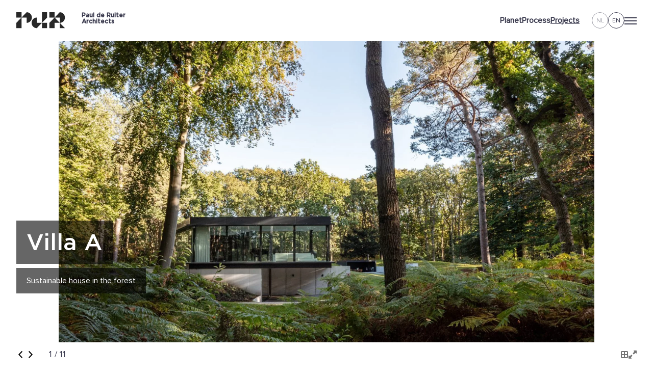

--- FILE ---
content_type: text/html; charset=UTF-8
request_url: https://paulderuiter.nl/en/projects/villa-a/
body_size: 18031
content:
<!doctype html>
<html lang="en" class="">
    <head>
        <meta charset="utf-8">
        <meta name="viewport" content="width=device-width, initial-scale=1, minimum-scale=1">

        <!--
            ##############################
            ####                      ####
            ####    Copyright 2026    ####
            ####      Visited.nl      ####
            ####                      ####
            ##############################
        -->

        
        <style>
            [x-cloak] {
                display: none !important;
            }
        </style>

                <title>Villa A | Paul de Ruiter Architects</title><meta name="generator" content="SEOmatic">
<meta name="description" content="Paul de Ruiter Architects was commissioned to design an ecological home in the dunes of Heemstede/Aerdenhout. The result is Villa A: an energy-neutral…">
<meta name="referrer" content="no-referrer-when-downgrade">
<meta name="robots" content="all">
<meta content="en_EN" property="og:locale">
<meta content="nl_NL" property="og:locale:alternate">
<meta content="Paul de Ruiter Architects" property="og:site_name">
<meta content="website" property="og:type">
<meta content="https://paulderuiter.nl/en/projects/villa-a" property="og:url">
<meta content="Villa A" property="og:title">
<meta content="Paul de Ruiter Architects was commissioned to design an ecological home in the dunes of Heemstede/Aerdenhout. The result is Villa A: an energy-neutral…" property="og:description">
<meta content="https://paulderuiter.ams3.cdn.digitaloceanspaces.com/resized/main/projecten/_1200x630_crop_center-center_82_none/�-1902_Tim-vd-Velde_Villa-A_RDNHT9087-2.jpg?mtime=1707316950" property="og:image">
<meta content="1200" property="og:image:width">
<meta content="630" property="og:image:height">
<meta name="twitter:card" content="summary_large_image">
<meta name="twitter:creator" content="@">
<meta name="twitter:title" content="Villa A">
<meta name="twitter:description" content="Paul de Ruiter Architects was commissioned to design an ecological home in the dunes of Heemstede/Aerdenhout. The result is Villa A: an energy-neutral…">
<meta name="twitter:image" content="https://paulderuiter.ams3.cdn.digitaloceanspaces.com/resized/main/projecten/_1200x630_crop_center-center_82_none/�-1902_Tim-vd-Velde_Villa-A_RDNHT9087-2.jpg?mtime=1707316950">
<meta name="twitter:image:width" content="1200">
<meta name="twitter:image:height" content="630">
<link href="https://paulderuiter.nl/en/projects/villa-a" rel="canonical">
<link href="https://paulderuiter.nl/en" rel="home">
<link href="https://paulderuiter.nl/en/projects/villa-a" rel="alternate" hreflang="en">
<link href="https://paulderuiter.nl/projects/villa-a" rel="alternate" hreflang="x-default">
<link href="https://paulderuiter.nl/projects/villa-a" rel="alternate" hreflang="nl">

        <script type="module">!function(){const e=document.createElement("link").relList;if(!(e&&e.supports&&e.supports("modulepreload"))){for(const e of document.querySelectorAll('link[rel="modulepreload"]'))r(e);new MutationObserver((e=>{for(const o of e)if("childList"===o.type)for(const e of o.addedNodes)if("LINK"===e.tagName&&"modulepreload"===e.rel)r(e);else if(e.querySelectorAll)for(const o of e.querySelectorAll("link[rel=modulepreload]"))r(o)})).observe(document,{childList:!0,subtree:!0})}function r(e){if(e.ep)return;e.ep=!0;const r=function(e){const r={};return e.integrity&&(r.integrity=e.integrity),e.referrerpolicy&&(r.referrerPolicy=e.referrerpolicy),"use-credentials"===e.crossorigin?r.credentials="include":"anonymous"===e.crossorigin?r.credentials="omit":r.credentials="same-origin",r}(e);fetch(e.href,r)}}();</script>
<script>!function(){var e=document.createElement("script");if(!("noModule"in e)&&"onbeforeload"in e){var t=!1;document.addEventListener("beforeload",(function(n){if(n.target===e)t=!0;else if(!n.target.hasAttribute("nomodule")||!t)return;n.preventDefault()}),!0),e.type="module",e.src=".",document.head.appendChild(e),e.remove()}}();</script>
<script src="https://paulderuiter.nl/dist/assets/polyfills-legacy-bfbd63cf.js" nomodule onload="e=new CustomEvent(&#039;vite-script-loaded&#039;, {detail:{path: &#039;vite/legacy-polyfills-legacy&#039;}});document.dispatchEvent(e);"></script>
<script type="module" src="https://paulderuiter.nl/dist/assets/app-6731e0bd.js" crossorigin onload="e=new CustomEvent(&#039;vite-script-loaded&#039;, {detail:{path: &#039;src/js/app.js&#039;}});document.dispatchEvent(e);"></script>
<link href="https://paulderuiter.nl/dist/assets/app-1e187b6a.css" rel="stylesheet">
<script src="https://paulderuiter.nl/dist/assets/app-legacy-be77338f.js" nomodule onload="e=new CustomEvent(&#039;vite-script-loaded&#039;, {detail:{path: &#039;src/js/app-legacy.js&#039;}});document.dispatchEvent(e);"></script>

                    <link rel="preconnect" href="https://paulderuiter.ams3.cdn.digitaloceanspaces.com">
        
        <link rel="shortcut icon" href="/dist/favicon.ico" type="image/x-icon"/>
        <link rel="preconnect" href="https://fonts.googleapis.com">
        <link rel="preconnect" href="https://fonts.gstatic.com" crossorigin>
        <link href="https://fonts.googleapis.com/css2?family=Lalezar&family=Montserrat:wght@500&display=swap" rel="stylesheet">

            <script>
        (function(w,d,s,l,i){w[l]=w[l]||[];w[l].push({'gtm.start':
                new Date().getTime(),event:'gtm.js'});var f=d.getElementsByTagName(s)[0],
            j=d.createElement(s),dl=l!='dataLayer'?'&l='+l:'';j.async=true;j.src=
            'https://www.googletagmanager.com/gtm.js?id='+i+dl;f.parentNode.insertBefore(j,f);
        })(window,document,'script','dataLayer','GTM-PGD3VHW');
    </script>
    </head>
    <body class="preload ">
            <noscript><iframe src="https://www.googletagmanager.com/ns.html?id=GTM-PGD3VHW" height="0" width="0" style="display:none; visibility:hidden"></iframe></noscript>

                                    <header class="sticky top-0 z-30 flex h-20 items-center bg-white px-4 md:px-8" x-data="menu()">
            
        
                                <a href="https://paulderuiter.nl/en/" class="flex h-full w-min items-center">
                <svg class="w-24" xmlns="http://www.w3.org/2000/svg" fill="none" viewBox="0 0 117 38"><path fill="#282828" d="M12.37 0H0v12.38h12.37V0ZM0 24.73v12.38h12.37V12.38L0 24.73ZM24.74 0 12.37 12.38h12.37v12.36c6.83 0 12.37-5.54 12.37-12.36C37.11 5.56 31.57 0 24.74 0ZM73.57 24.73H61.2v12.38h12.37V24.73ZM61.2 24.73l12.37-12.35V0H61.2v24.73Z"/><path fill="#282828" d="M48.83 12.38c-6.83 0-12.37 5.52-12.37 12.36S42 37.12 48.83 37.12L61.2 24.74H48.83V12.38ZM103.79 37.11h12.37l-12.37-12.38v12.38ZM91.42 0H79.05v12.38h12.37V0ZM91.42 12.38 79.05 24.73v12.38h12.37V24.73h12.37L91.42 12.38Z"/><path fill="#282828" d="M116.16 12.38c0-6.84-5.54-12.38-12.37-12.38L91.42 12.38h12.37v12.36c6.83 0 12.37-5.54 12.37-12.36Z"/></svg>

                <span class="mb-2 ml-4 block w-max font-bold leading-none font-gotham text-[12px] md:ml-8">
                    Paul de Ruiter <br>
                    Architects
                </span>
            </a>
        
            
    <div class="ml-auto flex items-center gap-4">
        <ul  class="hidden md:flex gap-10 md:mr-6"><li ><a  class="font-bold hover:underline underline-offset-8" href="https://paulderuiter.nl/en/planet">Planet</a></li><li ><a  class="font-bold hover:underline underline-offset-8" href="https://paulderuiter.nl/en/process">Process</a></li><li ><a  class="font-bold hover:underline underline-offset-8 underline" href="https://paulderuiter.nl/en/projects">Projects</a></li></ul>

        
<ul class="flex gap-1">
                                                                                
        <li>
            <a href="https://paulderuiter.nl/projects/villa-a" class="opacity-50 rounded-full w-8 h-8 flex items-center justify-center pt-0.5 bg-white border border-primary text-xs hover:bg-primary hover:text-white hover:opacity-100 transition-colors">
                NL
            </a>
        </li>
                                                                                
        <li>
            <a href="https://paulderuiter.nl/en/projects/villa-a" class=" rounded-full w-8 h-8 flex items-center justify-center pt-0.5 bg-white border border-primary text-xs hover:bg-primary hover:text-white hover:opacity-100 transition-colors">
                EN
            </a>
        </li>
    </ul>

        <button class="relative z-20 h-6 w-6 bg-transparent transition-colors" @click="menu_toggle()">
            <span class="sr-only">Menu</span>
            <div class="absolute top-1/2 left-1/2 block w-6 -translate-x-1/2 -translate-y-1/2 transform">
                <span aria-hidden="true" class="absolute block w-6 transform bg-current transition-transform duration-300 h-0.5 -translate-y-1.5" :class="{'rotate-45': menu_open,'-translate-y-1.5': !menu_open }"></span>
                <span aria-hidden="true" class="absolute block w-6 transform bg-current transition-transform duration-300 h-0.5" :class="{'opacity-0': menu_open } "></span>
                <span aria-hidden="true" class="absolute block w-6 transform bg-current transition-transform duration-300 h-0.5 translate-y-1.5" :class="{'-rotate-45': menu_open, 'translate-y-1.5': !menu_open}"></span>
            </div>
        </button>
    </div>

    <nav class="fixed inset-y-0 right-0 left-0 z-10 bg-white md:left-1/2" x-cloak x-show="menu_open" x-transition x-ref="menu_wrapper">
        <div class="p-8 pt-20 text-center">
            <ul  class="text-3xl font-bold heading-gotham my-10 space-y-2"><li ><a  href="https://paulderuiter.nl/en/planet">Planet</a></li><li ><a  href="https://paulderuiter.nl/en/process">Process</a></li><li ><a  class="text-primary" href="https://paulderuiter.nl/en/projects">Projects</a></li></ul>

            <ul ><li ><a  href="https://paulderuiter.nl/en/">Homepage</a></li><li ><a  href="https://paulderuiter.nl/en/team">Team</a></li><li ><a  href="https://paulderuiter.nl/en/studio">Studio</a></li><li ><a  href="https://paulderuiter.nl/en/news">News</a></li><li ><a  href="https://paulderuiter.nl/en/contact">Contact</a></li></ul>

            <div class="absolute bottom-10">
                
<ul class="flex gap-1">
                                                                                
        <li>
            <a href="https://paulderuiter.nl/projects/villa-a" class="opacity-50 rounded-full w-8 h-8 flex items-center justify-center pt-0.5 bg-white border border-primary text-xs hover:bg-primary hover:text-white hover:opacity-100 transition-colors">
                NL
            </a>
        </li>
                                                                                
        <li>
            <a href="https://paulderuiter.nl/en/projects/villa-a" class=" rounded-full w-8 h-8 flex items-center justify-center pt-0.5 bg-white border border-primary text-xs hover:bg-primary hover:text-white hover:opacity-100 transition-colors">
                EN
            </a>
        </li>
    </ul>
            </div>

            <svg class="w-32 bottom-10 right-0 absolute" width="52" height="80" viewBox="0 0 52 80" fill="none" xmlns="http://www.w3.org/2000/svg">
    <path d="M6.54401 2.57705C6.42306 2.39506 6.27845 2.22994 6.114 2.08604C5.93533 1.94567 5.73506 1.83524 5.521 1.75904C5.29693 1.67641 5.05982 1.63475 4.821 1.63604C4.42866 1.61936 4.03933 1.71142 3.696 1.90205C3.39259 2.07322 3.13336 2.31293 2.939 2.60204C2.74556 2.90256 2.60708 3.23506 2.53 3.58404C2.44653 3.95994 2.40527 4.34399 2.407 4.72904C2.40779 5.0991 2.44904 5.46796 2.53 5.82905C2.61101 6.17021 2.7493 6.49515 2.939 6.79005C3.12952 7.07603 3.39014 7.30842 3.696 7.46505C4.04292 7.64625 4.42968 7.73769 4.821 7.73104C5.08185 7.74396 5.34247 7.70145 5.58568 7.6063C5.8289 7.51115 6.04917 7.36553 6.232 7.17904C6.59306 6.77718 6.80923 6.26603 6.84601 5.72704H8.74601C8.70643 6.25035 8.57473 6.76255 8.357 7.24004C8.16143 7.6713 7.88357 8.06024 7.53901 8.38505C7.18807 8.70131 6.77779 8.94469 6.33201 9.10105C5.84572 9.26995 5.33374 9.35285 4.81901 9.34605C4.18835 9.35311 3.56257 9.23481 2.978 8.99804C2.45322 8.76722 1.98019 8.43328 1.58701 8.01605C1.20671 7.58623 0.91481 7.08569 0.728002 6.54304C0.518603 5.95936 0.41466 5.34311 0.42101 4.72305C0.414753 4.08961 0.518623 3.4599 0.728002 2.86204C0.919433 2.31548 1.21071 1.80924 1.58701 1.36904C1.9699 0.9357 2.44527 0.593946 2.978 0.369042C3.55882 0.117813 4.18624 -0.00760018 4.81901 0.00104598C5.29039 -0.00724073 5.76005 0.060284 6.21001 0.201043C6.63203 0.334907 7.02685 0.542814 7.37601 0.815041C7.72506 1.08892 8.01691 1.42868 8.23501 1.81504C8.46609 2.23939 8.61215 2.70476 8.665 3.18505H6.765C6.73356 2.96696 6.65691 2.75781 6.54 2.57104" fill="black"/>
    <path d="M11.535 7.56705C11.6903 7.70497 11.8716 7.81044 12.0682 7.87724C12.2648 7.94405 12.4729 7.97084 12.68 7.95604C13.0076 7.97133 13.3311 7.87781 13.6 7.69005C13.8188 7.55987 13.9851 7.35712 14.07 7.11705H15.624C15.4509 7.7877 15.0451 8.37499 14.479 8.77405C13.912 9.1155 13.2585 9.286 12.597 9.26504C12.1288 9.27235 11.6636 9.18917 11.227 9.02005C10.8313 8.8677 10.4749 8.62849 10.184 8.32005C9.88904 8.01113 9.66575 7.64103 9.53 7.23605C9.36944 6.79762 9.29311 6.3328 9.30501 5.86604C9.29937 5.4045 9.38255 4.94618 9.55 4.51605C9.70588 4.11601 9.93477 3.74843 10.225 3.43205C10.5153 3.11903 10.8716 2.87446 11.268 2.71605C11.6938 2.53196 12.1542 2.44125 12.618 2.45004C13.1155 2.43435 13.6086 2.54697 14.05 2.77705C14.4489 2.97678 14.7924 3.27182 15.05 3.63605C15.3139 4.00687 15.5081 4.42266 15.623 4.86305C15.7467 5.32964 15.7884 5.81419 15.746 6.29504H11.083C11.0741 6.75833 11.234 7.20905 11.533 7.56305M13.558 4.16304C13.4313 4.0407 13.2802 3.94648 13.1146 3.88652C12.949 3.82655 12.7726 3.8022 12.597 3.81505C12.3503 3.80475 12.1048 3.85379 11.881 3.95805C11.7153 4.05215 11.5638 4.16932 11.431 4.30604C11.3297 4.44446 11.2473 4.5958 11.186 4.75604C11.1426 4.89585 11.1151 5.04009 11.104 5.18605H13.988C13.9408 4.81217 13.7921 4.45836 13.558 4.16304Z" fill="black"/>
    <path d="M18.264 2.65906V3.86604H18.284C18.4451 3.45991 18.7317 3.11585 19.102 2.88405C19.2892 2.76839 19.4879 2.67255 19.695 2.59805C19.907 2.53338 20.1273 2.49969 20.349 2.49805C20.4809 2.49982 20.6119 2.52036 20.738 2.55905V4.21605C20.6378 4.18959 20.5346 4.17581 20.431 4.17505C20.3228 4.15884 20.2134 4.15214 20.104 4.15505C19.8227 4.14978 19.5436 4.20574 19.286 4.31905C19.0684 4.42226 18.879 4.57666 18.734 4.76904C18.586 4.96002 18.4878 5.18475 18.448 5.42305C18.3873 5.69133 18.3597 5.96605 18.366 6.24104V9.12505H16.587V2.66205L18.264 2.65906Z" fill="black"/>
    <path d="M25.483 3.84505H24.174V7.05605C24.145 7.26468 24.1961 7.47657 24.317 7.64905C24.4908 7.76697 24.7015 7.81779 24.91 7.79205C25.0058 7.79631 25.1017 7.78959 25.196 7.77205C25.2859 7.7684 25.3752 7.75465 25.462 7.73105V9.10106C25.2995 9.12572 25.1354 9.13942 24.971 9.14206C24.787 9.14206 24.603 9.16205 24.439 9.16205C24.1788 9.16287 23.9189 9.14248 23.662 9.10106C23.4306 9.0729 23.2077 8.99622 23.008 8.87605C22.8191 8.76193 22.6638 8.59975 22.558 8.40605C22.4445 8.16305 22.3884 7.89721 22.394 7.62906V3.80405H21.311V2.61806H22.395V0.675049H24.174V2.61806H25.483V3.84505Z" fill="black"/>
    <path d="M26.383 0.184055H28.162V1.65705H26.383V0.184055ZM28.162 9.12206H26.383V2.65905H28.162V9.12206Z" fill="black"/>
    <path d="M28.899 3.84605V2.66004H29.963V2.16904C29.9473 1.64695 30.1385 1.1398 30.495 0.758049C30.7164 0.560467 30.9754 0.409705 31.2566 0.314842C31.5377 0.219979 31.8352 0.182973 32.131 0.206047C32.2879 0.202519 32.4449 0.209204 32.601 0.226051C32.765 0.246051 32.908 0.246051 33.071 0.267051V1.59605C32.871 1.57605 32.642 1.55505 32.417 1.55505C32.3252 1.54709 32.2328 1.5575 32.145 1.58565C32.0573 1.61381 31.976 1.65916 31.906 1.71905C31.7825 1.88324 31.724 2.08735 31.742 2.29205V2.68105H32.969V3.86704H31.742V9.12304H29.963V3.84605H28.899Z" fill="black"/>
    <path d="M34.032 0.184055H35.811V1.65705H34.032V0.184055ZM35.811 9.12206H34.032V2.65905H35.811V9.12206Z" fill="black"/>
    <path d="M38.613 7.56705C38.7683 7.70497 38.9496 7.81044 39.1462 7.87724C39.3429 7.94405 39.5509 7.97084 39.758 7.95604C40.0857 7.97133 40.4091 7.87781 40.678 7.69005C40.8969 7.55987 41.0632 7.35712 41.148 7.11705H42.702C42.529 7.7877 42.1231 8.37499 41.557 8.77405C40.9901 9.11556 40.3366 9.28605 39.675 9.26504C39.2068 9.27235 38.7417 9.18917 38.305 9.02005C37.9094 8.8677 37.5529 8.62849 37.262 8.32005C36.9671 8.01113 36.7438 7.64103 36.608 7.23605C36.4474 6.79762 36.3711 6.3328 36.383 5.86604C36.3774 5.4045 36.4606 4.94618 36.628 4.51605C36.7839 4.11602 37.0128 3.74844 37.303 3.43205C37.5933 3.11905 37.9496 2.87449 38.346 2.71605C38.7718 2.53196 39.2322 2.44125 39.696 2.45004C40.1935 2.43435 40.6867 2.54697 41.128 2.77705C41.5269 2.97678 41.8704 3.27182 42.128 3.63605C42.3919 4.00691 42.586 4.42268 42.701 4.86305C42.8247 5.32965 42.8663 5.81419 42.824 6.29504H38.161C38.1521 6.75833 38.312 7.20905 38.611 7.56305M40.611 4.16304C40.4843 4.0407 40.3332 3.94648 40.1676 3.88652C40.002 3.82655 39.8257 3.8022 39.65 3.81505C39.4034 3.80475 39.1578 3.85379 38.934 3.95805C38.7648 4.04683 38.6125 4.16461 38.484 4.30604C38.3751 4.43953 38.292 4.59213 38.239 4.75604C38.1957 4.89585 38.1682 5.04009 38.157 5.18605H41.041C41.003 4.80976 40.8533 4.45346 40.611 4.16304Z" fill="black"/>
    <path d="M48.226 8.28405C48.0335 8.61114 47.749 8.8744 47.408 9.04105C47.0482 9.20163 46.6568 9.27857 46.263 9.26606C45.8236 9.27303 45.3889 9.17497 44.995 8.98005C44.6393 8.80254 44.3308 8.5431 44.095 8.22306C43.8537 7.8909 43.6736 7.5184 43.563 7.12305C43.439 6.69785 43.377 6.25696 43.379 5.81404C43.3769 5.39114 43.439 4.97038 43.563 4.56606C43.6777 4.18368 43.8577 3.82403 44.095 3.50306C44.3366 3.19391 44.644 2.94248 44.995 2.76705C45.3825 2.57431 45.8102 2.4763 46.243 2.48105C46.6185 2.47715 46.9897 2.56105 47.327 2.72605C47.6609 2.88403 47.9442 3.13199 48.145 3.44205H48.165V0.184055H49.944V9.12206H48.244V8.30405H48.224L48.226 8.28405ZM48.144 5.09305C48.1021 4.85884 48.0114 4.63603 47.878 4.43904C47.7586 4.25443 47.5976 4.10032 47.408 3.98905C47.1925 3.85879 46.9435 3.79481 46.692 3.80506C46.4344 3.79774 46.1798 3.86139 45.956 3.98905C45.755 4.10138 45.586 4.26315 45.465 4.45905C45.3399 4.6604 45.25 4.88155 45.199 5.11306C45.1404 5.36779 45.1128 5.62869 45.117 5.89005C45.1149 6.14471 45.1425 6.39874 45.199 6.64705C45.2604 6.88497 45.3568 7.11245 45.485 7.32206C45.606 7.51795 45.775 7.67972 45.976 7.79206C46.1925 7.91977 46.4407 7.98355 46.692 7.97605C46.9496 7.98362 47.2043 7.91996 47.428 7.79206C47.6228 7.67876 47.7847 7.5168 47.898 7.32206C48.0249 7.11612 48.1082 6.88641 48.143 6.64705C48.1916 6.39073 48.219 6.13085 48.225 5.87004C48.2292 5.60868 48.2016 5.34779 48.143 5.09305" fill="black"/>
    <path d="M14.541 23.6431H24.89C27.406 23.6431 30.719 23.6431 32.437 24.6861C33.4743 25.2909 34.3318 26.1611 34.9213 27.2072C35.5107 28.2533 35.8109 29.4375 35.791 30.638C35.8386 32.0127 35.4564 33.368 34.6974 34.5151C33.9385 35.6623 32.8407 36.5442 31.557 37.038V37.12C33.1538 37.3883 34.5943 38.2398 35.5993 39.5093C36.6043 40.7789 37.1024 42.3763 36.997 43.9921C36.997 48.1851 33.991 52.1921 28.325 52.1921H14.541V23.6431ZM18.341 35.914H25.949C30.264 35.914 32.023 34.36 32.023 31.353C32.023 27.385 29.223 26.8331 25.949 26.8331H18.341V35.914ZM18.341 48.983H27.851C31.123 48.983 33.209 46.983 33.209 43.87C33.209 40.148 30.203 39.1051 27.009 39.1051H18.341V48.983Z" fill="black"/>
    <path d="M46.713 37.9181C46.715 42.2119 45.4437 46.4099 43.0598 49.9812C40.6759 53.5525 37.2865 56.3366 33.3203 57.9817C29.3541 59.6267 24.9891 60.0586 20.7774 59.2228C16.5657 58.3871 12.6964 56.3212 9.6588 53.2864C6.62121 50.2516 4.55174 46.3842 3.71212 42.1733C2.87249 37.9623 3.30041 33.597 4.94176 29.6292C6.58312 25.6615 9.36417 22.2696 12.9333 19.8824C16.5024 17.4952 20.6992 16.22 24.993 16.2181C27.8444 16.2154 30.6683 16.7748 33.3034 17.8641C35.9385 18.9535 38.333 20.5515 40.3502 22.5668C42.3673 24.5821 43.9675 26.9751 45.0593 29.6092C46.1511 32.2433 46.713 35.0667 46.713 37.9181ZM25.013 12.9051C20.0659 12.9051 15.2299 14.372 11.1165 17.1205C7.00317 19.869 3.79719 23.7755 1.90401 28.346C0.0108393 32.9165 -0.484504 37.9458 0.480628 42.7978C1.44576 47.6499 3.82802 52.1068 7.32615 55.6049C10.8243 59.103 15.2812 61.4853 20.1332 62.4504C24.9853 63.4156 30.0145 62.9202 34.5851 61.027C39.1556 59.1339 43.0621 55.9279 45.8106 51.8145C48.559 47.7012 50.026 42.8652 50.026 37.9181C50.0261 34.6333 49.3793 31.3806 48.1223 28.3458C46.8653 25.3111 45.0229 22.5536 42.7002 20.2309C40.3775 17.9082 37.62 16.0658 34.5852 14.8088C31.5505 13.5518 28.2978 12.9049 25.013 12.9051Z" fill="black"/>
    <path d="M4.62301 68.3111C4.56089 67.9917 4.38644 67.7052 4.13126 67.5034C3.87609 67.3016 3.55706 67.1979 3.232 67.2111C1.984 67.2111 1.51401 68.2751 1.51401 69.3791C1.51401 70.4221 1.984 71.4861 3.232 71.4861C3.4188 71.4879 3.60413 71.4528 3.77733 71.3828C3.95053 71.3128 4.10819 71.2093 4.24126 71.0782C4.37433 70.9471 4.48018 70.791 4.55272 70.6188C4.62527 70.4467 4.66309 70.2619 4.66401 70.0751H6.01401C6.00298 70.4277 5.92197 70.7747 5.7757 71.0958C5.62943 71.4168 5.42082 71.7056 5.16198 71.9454C4.90314 72.1852 4.59924 72.3711 4.26792 72.4924C3.9366 72.6137 3.58447 72.668 3.232 72.6521C2.38908 72.5992 1.59799 72.2272 1.01977 71.6116C0.441539 70.996 0.119649 70.1831 0.119649 69.3386C0.119649 68.494 0.441539 67.6812 1.01977 67.0656C1.59799 66.45 2.38908 66.0779 3.232 66.0251C3.89077 65.979 4.54182 66.1895 5.04883 66.6127C5.55584 67.0358 5.87949 67.6387 5.952 68.2951H4.62301V68.3111Z" fill="black"/>
    <path d="M8.91701 67.819C9.3962 67.8107 9.86701 67.9452 10.2695 68.2054C10.672 68.4655 10.9879 68.8396 11.1771 69.28C11.3662 69.7204 11.42 70.207 11.3316 70.6781C11.2431 71.1491 11.0165 71.5832 10.6805 71.9249C10.3446 72.2667 9.91446 72.5007 9.44501 72.5972C8.97556 72.6937 8.48802 72.6483 8.04448 72.4667C7.60094 72.2852 7.22149 71.9757 6.95445 71.5777C6.68742 71.1798 6.54487 70.7113 6.545 70.232C6.52027 69.9124 6.56434 69.5911 6.67423 69.2899C6.78411 68.9887 6.95727 68.7146 7.18204 68.4859C7.4068 68.2573 7.67796 68.0794 7.97723 67.9644C8.27651 67.8494 8.59696 67.7998 8.91701 67.819ZM8.91701 71.684C9.77601 71.684 10.042 70.948 10.042 70.232C10.042 69.496 9.77601 68.759 8.91701 68.759C8.05801 68.759 7.817 69.495 7.817 70.232C7.817 70.948 8.08301 71.684 8.91701 71.684Z" fill="black"/>
    <path d="M12.025 67.942H13.211V68.801H13.231C13.3545 68.5162 13.5568 68.2725 13.814 68.0986C14.0712 67.9246 14.3727 67.8277 14.683 67.8191C14.7729 67.8227 14.8622 67.8364 14.949 67.86V69.0261C14.8002 69.0013 14.6498 68.9876 14.499 68.985C13.579 68.985 13.251 69.6401 13.251 70.4581V72.5191H12.005V67.938L12.025 67.942Z" fill="black"/>
    <path d="M15.646 67.942H16.832V68.5351H16.852C16.9964 68.305 17.1993 68.1174 17.4401 67.9916C17.6808 67.8658 17.9507 67.8062 18.222 67.8191C19.654 67.8191 20.308 68.9851 20.308 70.2731C20.3434 70.5621 20.3188 70.8553 20.2357 71.1344C20.1526 71.4135 20.0129 71.6725 19.8252 71.8951C19.6375 72.1178 19.4058 72.2993 19.1448 72.4283C18.8837 72.5573 18.5989 72.6311 18.308 72.645C18.0397 72.65 17.7743 72.5887 17.5353 72.4666C17.2964 72.3445 17.0912 72.1654 16.938 71.9451H16.897V74.133H15.646V67.942ZM19.046 70.2331C19.046 69.4971 18.76 68.7601 17.946 68.7601C17.132 68.7601 16.862 69.4961 16.862 70.2331C16.862 70.9701 17.148 71.6851 17.962 71.6851C18.776 71.6851 19.046 70.9851 19.046 70.2331Z" fill="black"/>
    <path d="M23.274 67.819C23.7532 67.8107 24.224 67.9452 24.6265 68.2054C25.029 68.4655 25.3449 68.8396 25.5341 69.28C25.7232 69.7204 25.777 70.207 25.6886 70.6781C25.6001 71.1491 25.3735 71.5832 25.0375 71.9249C24.7015 72.2667 24.2715 72.5007 23.802 72.5972C23.3326 72.6937 22.845 72.6483 22.4015 72.4667C21.9579 72.2852 21.5785 71.9757 21.3114 71.5777C21.0444 71.1798 20.9019 70.7113 20.902 70.232C20.8773 69.9124 20.9213 69.5911 21.0312 69.2899C21.1411 68.9887 21.3143 68.7146 21.539 68.4859C21.7638 68.2573 22.035 68.0794 22.3342 67.9644C22.6335 67.8494 22.9539 67.7998 23.274 67.819ZM23.274 71.684C24.133 71.684 24.399 70.948 24.399 70.232C24.399 69.496 24.133 68.759 23.274 68.759C22.415 68.759 22.174 69.495 22.174 70.232C22.174 70.948 22.419 71.684 23.274 71.684Z" fill="black"/>
    <path d="M26.485 67.942H27.671V68.801H27.691C27.8146 68.5162 28.0168 68.2725 28.274 68.0986C28.5312 67.9246 28.8326 67.8277 29.143 67.8191C29.2331 67.8211 29.3225 67.8349 29.409 67.86V69.0261C29.2602 69.0013 29.1098 68.9876 28.959 68.985C28.039 68.985 27.711 69.6401 27.711 70.4581V72.5191H26.465V67.938L26.485 67.942Z" fill="black"/>
    <path d="M29.881 69.3531C29.963 68.1671 31.006 67.8191 32.028 67.8191C32.948 67.8191 34.028 68.019 34.028 69.128V71.5001C34.0028 71.8491 34.059 72.1993 34.192 72.5231H32.928C32.8793 72.3778 32.8517 72.2262 32.846 72.0731C32.6414 72.2659 32.4002 72.416 32.1368 72.5144C31.8734 72.6128 31.593 72.6575 31.312 72.646C30.453 72.646 29.758 72.2161 29.758 71.2761C29.758 70.2331 30.535 69.9881 31.312 69.8851C32.089 69.7621 32.805 69.803 32.805 69.292C32.805 68.76 32.437 68.6781 31.987 68.6781C31.517 68.6781 31.187 68.862 31.148 69.378H29.88L29.881 69.3531ZM32.781 70.2731C32.4585 70.441 32.1015 70.5321 31.738 70.5391C31.349 70.6211 31.002 70.739 31.002 71.214C31.002 71.689 31.37 71.8071 31.779 71.8071C31.9186 71.8213 32.0596 71.8039 32.1916 71.7562C32.3236 71.7085 32.4431 71.6318 32.5414 71.5316C32.6396 71.4314 32.7141 71.3104 32.7592 71.1775C32.8043 71.0447 32.8189 70.9034 32.802 70.7641V70.2731H32.781Z" fill="black"/>
    <path d="M36.605 67.942H37.525V68.7811H36.605V71.051C36.605 71.48 36.705 71.5831 37.137 71.5831C37.268 71.5908 37.3995 71.5769 37.526 71.542V72.524C37.2823 72.5593 37.0361 72.573 36.79 72.5651C36.013 72.5651 35.358 72.381 35.358 71.481V68.7811H34.605V67.942H35.362V66.572H36.605V67.942Z" fill="black"/>
    <path d="M39.412 67.2261H38.164V66.1831H39.412V67.2261ZM38.164 67.9421H39.412V72.523H38.164V67.9421Z" fill="black"/>
    <path d="M42.459 67.8191C42.939 67.8067 43.4116 67.9378 43.8167 68.1955C44.2218 68.4532 44.5408 68.8258 44.7331 69.2657C44.9253 69.7056 44.982 70.1929 44.8959 70.6652C44.8098 71.1375 44.5848 71.5734 44.2497 71.9172C43.9146 72.261 43.4846 72.4971 43.0146 72.5952C42.5447 72.6934 42.0561 72.6493 41.6114 72.4684C41.1667 72.2875 40.786 71.9781 40.518 71.5797C40.2501 71.1814 40.107 70.7121 40.107 70.2321C40.0782 69.9132 40.1188 69.5919 40.2259 69.2902C40.333 68.9885 40.5042 68.7135 40.7277 68.4843C40.9512 68.255 41.2216 68.0769 41.5205 67.962C41.8193 67.8472 42.1395 67.7984 42.459 67.8191ZM42.459 71.6841C43.318 71.6841 43.584 70.9481 43.584 70.2321C43.584 69.4961 43.339 68.7591 42.459 68.7591C41.6 68.7591 41.359 69.4951 41.359 70.2321C41.359 70.9481 41.604 71.6841 42.459 71.6841Z" fill="black"/>
    <path d="M45.629 67.942H46.815V68.576H46.835C46.9836 68.3415 47.1897 68.1489 47.4336 68.0164C47.6776 67.8839 47.9514 67.816 48.229 67.8191C49.558 67.8191 49.906 68.576 49.906 69.701V72.5191H48.658V69.942C48.658 69.185 48.433 68.817 47.858 68.817C47.183 68.817 46.876 69.2061 46.876 70.1261V72.5191H45.629V67.942Z" fill="black"/>
    <path d="M49.944 76.409H0.102006V79.6001H49.944V76.409Z" fill="black"/>
    <path d="M50.374 65.999V66.7991H50.231V65.999H49.944V65.8761H50.68V65.999H50.374ZM51.744 66.7991V66.022L51.437 66.7991H51.337L51.03 66.022V66.7991H50.866V65.879H51.111L51.397 66.5791L51.663 65.879H51.908V66.7991H51.744Z" fill="black"/>
</svg>

        </div>
    </nav>

    <div class="fixed inset-0 bg-black/50" x-cloak x-show="menu_open" x-transition.opacity @click="menu_close()"></div>
</header>
                    
                    <main>
                                    
    <div x-data="projectSlider(11)" class="group" :class="{'is-fullscreen': isFullscreen, 'is-not-fullscreen': !isFullscreen }" @keyup.escape="isFullscreen ? toggleFullscreen() : null">

        <div class="relative">
            <div class="overflow-hidden swiper-container" x-ref="container">
                <div class="swiper-wrapper">
                                            <div class="swiper-slide">
                            <div class="relative h-[30vh] md:h-[calc(100vh-8rem)] group-[.is-fullscreen]:h-screen">
                                                                    <div class="absolute inset-x-0 w-full max-md:pl-5 bottom-2.5 md:bottom-20 md:bottom-24 group-[.is-fullscreen]:hidden">
                                        <h1 class="mb-1 text-2xl text-white heading-gotham md:mb-2 md:text-5xl">
                                            <span class="inline-block bg-black/60 py-2 px-2.5 md:px-5 md:py-3">Villa A</span>
                                        </h1>

                                        <div class="text-white md:text-md">
                                            <p class="inline-block bg-black/60 py-2 px-2.5 md:px-5 md:py-3">Sustainable house in the forest</p>
                                        </div>
                                    </div>
                                
                                            
    <picture>
        
        <source type="image/webp" src="https://paulderuiter.ams3.cdn.digitaloceanspaces.com/resized/main/projecten/_1920xAUTO_crop_center-center_none/26935/�-1902_Tim-vd-Velde_Villa-A_RDNHT9087-2.webp" srcset="https://paulderuiter.ams3.cdn.digitaloceanspaces.com/resized/main/projecten/_1920xAUTO_crop_center-center_none/26935/�-1902_Tim-vd-Velde_Villa-A_RDNHT9087-2.webp, https://paulderuiter.ams3.cdn.digitaloceanspaces.com/resized/main/projecten/_3840xAUTO_crop_center-center_none/26935/�-1902_Tim-vd-Velde_Villa-A_RDNHT9087-2.webp 2x">

        
        <img class="block w-full h-full object-contain group-[.is-fullscreen]:object-contain" src="https://paulderuiter.ams3.cdn.digitaloceanspaces.com/resized/main/projecten/_1920xAUTO_crop_center-center_none/�-1902_Tim-vd-Velde_Villa-A_RDNHT9087-2.jpg" srcset="https://paulderuiter.ams3.cdn.digitaloceanspaces.com/resized/main/projecten/_1920xAUTO_crop_center-center_none/�-1902_Tim-vd-Velde_Villa-A_RDNHT9087-2.jpg, https://paulderuiter.ams3.cdn.digitaloceanspaces.com/resized/main/projecten/_3840xAUTO_crop_center-center_none/�-1902_Tim-vd-Velde_Villa-A_RDNHT9087-2.jpg 2x" width="1920" height="1083" alt="1902 Tim vd Velde Villa A RDNHT9087 2" loading="lazy">
    </picture>
                            </div>
                        </div>
                                            <div class="swiper-slide">
                            <div class="relative h-[30vh] md:h-[calc(100vh-8rem)] group-[.is-fullscreen]:h-screen">
                                
                                            
    <picture>
        
        <source type="image/webp" src="https://paulderuiter.ams3.cdn.digitaloceanspaces.com/resized/main/projecten/_1920xAUTO_crop_center-center_none/26927/�-1902_Tim-vd-Velde_Villa-A_RDNHT8680.webp" srcset="https://paulderuiter.ams3.cdn.digitaloceanspaces.com/resized/main/projecten/_1920xAUTO_crop_center-center_none/26927/�-1902_Tim-vd-Velde_Villa-A_RDNHT8680.webp, https://paulderuiter.ams3.cdn.digitaloceanspaces.com/resized/main/projecten/_3840xAUTO_crop_center-center_none/26927/�-1902_Tim-vd-Velde_Villa-A_RDNHT8680.webp 2x">

        
        <img class="block w-full h-full object-contain group-[.is-fullscreen]:object-contain" src="https://paulderuiter.ams3.cdn.digitaloceanspaces.com/resized/main/projecten/_1920xAUTO_crop_center-center_none/�-1902_Tim-vd-Velde_Villa-A_RDNHT8680.jpg" srcset="https://paulderuiter.ams3.cdn.digitaloceanspaces.com/resized/main/projecten/_1920xAUTO_crop_center-center_none/�-1902_Tim-vd-Velde_Villa-A_RDNHT8680.jpg, https://paulderuiter.ams3.cdn.digitaloceanspaces.com/resized/main/projecten/_3840xAUTO_crop_center-center_none/�-1902_Tim-vd-Velde_Villa-A_RDNHT8680.jpg 2x" width="1920" height="1080" alt="1902 Tim vd Velde Villa A RDNHT8680" loading="lazy">
    </picture>
                            </div>
                        </div>
                                            <div class="swiper-slide">
                            <div class="relative h-[30vh] md:h-[calc(100vh-8rem)] group-[.is-fullscreen]:h-screen">
                                
                                            
    <picture>
        
        <source type="image/webp" src="https://paulderuiter.ams3.cdn.digitaloceanspaces.com/resized/main/projecten/_1920xAUTO_crop_center-center_none/31441/1902_Tim-vd-Velde_Villa-A_RDNHT8608.webp" srcset="https://paulderuiter.ams3.cdn.digitaloceanspaces.com/resized/main/projecten/_1920xAUTO_crop_center-center_none/31441/1902_Tim-vd-Velde_Villa-A_RDNHT8608.webp, https://paulderuiter.ams3.cdn.digitaloceanspaces.com/resized/main/projecten/_3840xAUTO_crop_center-center_none/31441/1902_Tim-vd-Velde_Villa-A_RDNHT8608.webp 2x">

        
        <img class="block w-full h-full object-contain group-[.is-fullscreen]:object-contain" src="https://paulderuiter.ams3.cdn.digitaloceanspaces.com/resized/main/projecten/_1920xAUTO_crop_center-center_none/1902_Tim-vd-Velde_Villa-A_RDNHT8608.jpg" srcset="https://paulderuiter.ams3.cdn.digitaloceanspaces.com/resized/main/projecten/_1920xAUTO_crop_center-center_none/1902_Tim-vd-Velde_Villa-A_RDNHT8608.jpg, https://paulderuiter.ams3.cdn.digitaloceanspaces.com/resized/main/projecten/_3840xAUTO_crop_center-center_none/1902_Tim-vd-Velde_Villa-A_RDNHT8608.jpg 2x" width="1920" height="1280" alt="1902 Tim vd Velde Villa A RDNHT8608" loading="lazy">
    </picture>
                            </div>
                        </div>
                                            <div class="swiper-slide">
                            <div class="relative h-[30vh] md:h-[calc(100vh-8rem)] group-[.is-fullscreen]:h-screen">
                                
                                            
    <picture>
        
        <source type="image/webp" src="https://paulderuiter.ams3.cdn.digitaloceanspaces.com/resized/main/projecten/_1920xAUTO_crop_center-center_none/26929/�-1902_Tim-vd-Velde_Villa-A_RDNHT8906-2.webp" srcset="https://paulderuiter.ams3.cdn.digitaloceanspaces.com/resized/main/projecten/_1920xAUTO_crop_center-center_none/26929/�-1902_Tim-vd-Velde_Villa-A_RDNHT8906-2.webp, https://paulderuiter.ams3.cdn.digitaloceanspaces.com/resized/main/projecten/_3840xAUTO_crop_center-center_none/26929/�-1902_Tim-vd-Velde_Villa-A_RDNHT8906-2.webp 2x">

        
        <img class="block w-full h-full object-contain group-[.is-fullscreen]:object-contain" src="https://paulderuiter.ams3.cdn.digitaloceanspaces.com/resized/main/projecten/_1920xAUTO_crop_center-center_none/�-1902_Tim-vd-Velde_Villa-A_RDNHT8906-2.jpg" srcset="https://paulderuiter.ams3.cdn.digitaloceanspaces.com/resized/main/projecten/_1920xAUTO_crop_center-center_none/�-1902_Tim-vd-Velde_Villa-A_RDNHT8906-2.jpg, https://paulderuiter.ams3.cdn.digitaloceanspaces.com/resized/main/projecten/_3840xAUTO_crop_center-center_none/�-1902_Tim-vd-Velde_Villa-A_RDNHT8906-2.jpg 2x" width="1920" height="1080" alt="1902 Tim vd Velde Villa A RDNHT8906 2" loading="lazy">
    </picture>
                            </div>
                        </div>
                                            <div class="swiper-slide">
                            <div class="relative h-[30vh] md:h-[calc(100vh-8rem)] group-[.is-fullscreen]:h-screen">
                                
                                            
    <picture>
        
        <source type="image/webp" src="https://paulderuiter.ams3.cdn.digitaloceanspaces.com/resized/main/projecten/_1920xAUTO_crop_center-center_none/26919/�-1902_Tim-vd-Velde_Villa-A_RDNHT8470-2.webp" srcset="https://paulderuiter.ams3.cdn.digitaloceanspaces.com/resized/main/projecten/_1920xAUTO_crop_center-center_none/26919/�-1902_Tim-vd-Velde_Villa-A_RDNHT8470-2.webp, https://paulderuiter.ams3.cdn.digitaloceanspaces.com/resized/main/projecten/_3840xAUTO_crop_center-center_none/26919/�-1902_Tim-vd-Velde_Villa-A_RDNHT8470-2.webp 2x">

        
        <img class="block w-full h-full object-contain group-[.is-fullscreen]:object-contain" src="https://paulderuiter.ams3.cdn.digitaloceanspaces.com/resized/main/projecten/_1920xAUTO_crop_center-center_none/�-1902_Tim-vd-Velde_Villa-A_RDNHT8470-2.jpg" srcset="https://paulderuiter.ams3.cdn.digitaloceanspaces.com/resized/main/projecten/_1920xAUTO_crop_center-center_none/�-1902_Tim-vd-Velde_Villa-A_RDNHT8470-2.jpg, https://paulderuiter.ams3.cdn.digitaloceanspaces.com/resized/main/projecten/_3840xAUTO_crop_center-center_none/�-1902_Tim-vd-Velde_Villa-A_RDNHT8470-2.jpg 2x" width="1920" height="1080" alt="1902 Tim vd Velde Villa A RDNHT8470 2" loading="lazy">
    </picture>
                            </div>
                        </div>
                                            <div class="swiper-slide">
                            <div class="relative h-[30vh] md:h-[calc(100vh-8rem)] group-[.is-fullscreen]:h-screen">
                                
                                            
    <picture>
        
        <source type="image/webp" src="https://paulderuiter.ams3.cdn.digitaloceanspaces.com/resized/main/projecten/_1920xAUTO_crop_center-center_none/31442/1902_Tim-vd-Velde_Villa-A_RDNHT8637.webp" srcset="https://paulderuiter.ams3.cdn.digitaloceanspaces.com/resized/main/projecten/_1920xAUTO_crop_center-center_none/31442/1902_Tim-vd-Velde_Villa-A_RDNHT8637.webp, https://paulderuiter.ams3.cdn.digitaloceanspaces.com/resized/main/projecten/_3840xAUTO_crop_center-center_none/31442/1902_Tim-vd-Velde_Villa-A_RDNHT8637.webp 2x">

        
        <img class="block w-full h-full object-contain group-[.is-fullscreen]:object-contain" src="https://paulderuiter.ams3.cdn.digitaloceanspaces.com/resized/main/projecten/_1920xAUTO_crop_center-center_none/1902_Tim-vd-Velde_Villa-A_RDNHT8637.jpg" srcset="https://paulderuiter.ams3.cdn.digitaloceanspaces.com/resized/main/projecten/_1920xAUTO_crop_center-center_none/1902_Tim-vd-Velde_Villa-A_RDNHT8637.jpg, https://paulderuiter.ams3.cdn.digitaloceanspaces.com/resized/main/projecten/_3840xAUTO_crop_center-center_none/1902_Tim-vd-Velde_Villa-A_RDNHT8637.jpg 2x" width="1920" height="1280" alt="1902 Tim vd Velde Villa A RDNHT8637" loading="lazy">
    </picture>
                            </div>
                        </div>
                                            <div class="swiper-slide">
                            <div class="relative h-[30vh] md:h-[calc(100vh-8rem)] group-[.is-fullscreen]:h-screen">
                                
                                            
    <picture>
        
        <source type="image/webp" src="https://paulderuiter.ams3.cdn.digitaloceanspaces.com/resized/main/projecten/_1920xAUTO_crop_center-center_none/26921/�-1902_Tim-vd-Velde_Villa-A_RDNHT8480.webp" srcset="https://paulderuiter.ams3.cdn.digitaloceanspaces.com/resized/main/projecten/_1920xAUTO_crop_center-center_none/26921/�-1902_Tim-vd-Velde_Villa-A_RDNHT8480.webp, https://paulderuiter.ams3.cdn.digitaloceanspaces.com/resized/main/projecten/_3840xAUTO_crop_center-center_none/26921/�-1902_Tim-vd-Velde_Villa-A_RDNHT8480.webp 2x">

        
        <img class="block w-full h-full object-contain group-[.is-fullscreen]:object-contain" src="https://paulderuiter.ams3.cdn.digitaloceanspaces.com/resized/main/projecten/_1920xAUTO_crop_center-center_none/�-1902_Tim-vd-Velde_Villa-A_RDNHT8480.jpg" srcset="https://paulderuiter.ams3.cdn.digitaloceanspaces.com/resized/main/projecten/_1920xAUTO_crop_center-center_none/�-1902_Tim-vd-Velde_Villa-A_RDNHT8480.jpg, https://paulderuiter.ams3.cdn.digitaloceanspaces.com/resized/main/projecten/_3840xAUTO_crop_center-center_none/�-1902_Tim-vd-Velde_Villa-A_RDNHT8480.jpg 2x" width="1920" height="1080" alt="1902 Tim vd Velde Villa A RDNHT8480" loading="lazy">
    </picture>
                            </div>
                        </div>
                                            <div class="swiper-slide">
                            <div class="relative h-[30vh] md:h-[calc(100vh-8rem)] group-[.is-fullscreen]:h-screen">
                                
                                            
    <picture>
        
        <source type="image/webp" src="https://paulderuiter.ams3.cdn.digitaloceanspaces.com/resized/main/projecten/_1920xAUTO_crop_center-center_none/26917/�-1902_Tim-vd-Velde_Villa-A_RDNHT8351-2.webp" srcset="https://paulderuiter.ams3.cdn.digitaloceanspaces.com/resized/main/projecten/_1920xAUTO_crop_center-center_none/26917/�-1902_Tim-vd-Velde_Villa-A_RDNHT8351-2.webp, https://paulderuiter.ams3.cdn.digitaloceanspaces.com/resized/main/projecten/_3840xAUTO_crop_center-center_none/26917/�-1902_Tim-vd-Velde_Villa-A_RDNHT8351-2.webp 2x">

        
        <img class="block w-full h-full object-contain group-[.is-fullscreen]:object-contain" src="https://paulderuiter.ams3.cdn.digitaloceanspaces.com/resized/main/projecten/_1920xAUTO_crop_center-center_none/�-1902_Tim-vd-Velde_Villa-A_RDNHT8351-2.jpg" srcset="https://paulderuiter.ams3.cdn.digitaloceanspaces.com/resized/main/projecten/_1920xAUTO_crop_center-center_none/�-1902_Tim-vd-Velde_Villa-A_RDNHT8351-2.jpg, https://paulderuiter.ams3.cdn.digitaloceanspaces.com/resized/main/projecten/_3840xAUTO_crop_center-center_none/�-1902_Tim-vd-Velde_Villa-A_RDNHT8351-2.jpg 2x" width="1920" height="1080" alt="1902 Tim vd Velde Villa A RDNHT8351 2" loading="lazy">
    </picture>
                            </div>
                        </div>
                                            <div class="swiper-slide">
                            <div class="relative h-[30vh] md:h-[calc(100vh-8rem)] group-[.is-fullscreen]:h-screen">
                                
                                            
    <picture>
        
        <source type="image/webp" src="https://paulderuiter.ams3.cdn.digitaloceanspaces.com/resized/main/projecten/_1920xAUTO_crop_center-center_none/26939/�-1902_Tim-vd-Velde_Villa-A_RDNHT9165.webp" srcset="https://paulderuiter.ams3.cdn.digitaloceanspaces.com/resized/main/projecten/_1920xAUTO_crop_center-center_none/26939/�-1902_Tim-vd-Velde_Villa-A_RDNHT9165.webp, https://paulderuiter.ams3.cdn.digitaloceanspaces.com/resized/main/projecten/_3840xAUTO_crop_center-center_none/26939/�-1902_Tim-vd-Velde_Villa-A_RDNHT9165.webp 2x">

        
        <img class="block w-full h-full object-contain group-[.is-fullscreen]:object-contain" src="https://paulderuiter.ams3.cdn.digitaloceanspaces.com/resized/main/projecten/_1920xAUTO_crop_center-center_none/�-1902_Tim-vd-Velde_Villa-A_RDNHT9165.jpg" srcset="https://paulderuiter.ams3.cdn.digitaloceanspaces.com/resized/main/projecten/_1920xAUTO_crop_center-center_none/�-1902_Tim-vd-Velde_Villa-A_RDNHT9165.jpg, https://paulderuiter.ams3.cdn.digitaloceanspaces.com/resized/main/projecten/_3840xAUTO_crop_center-center_none/�-1902_Tim-vd-Velde_Villa-A_RDNHT9165.jpg 2x" width="1920" height="1080" alt="1902 Tim vd Velde Villa A RDNHT9165" loading="lazy">
    </picture>
                            </div>
                        </div>
                                            <div class="swiper-slide">
                            <div class="relative h-[30vh] md:h-[calc(100vh-8rem)] group-[.is-fullscreen]:h-screen">
                                
                                            
    <picture>
        
        <source type="image/webp" src="https://paulderuiter.ams3.cdn.digitaloceanspaces.com/resized/main/projecten/_1920xAUTO_crop_center-center_none/26937/�-1902_Tim-vd-Velde_Villa-A_RDNHT9122.webp" srcset="https://paulderuiter.ams3.cdn.digitaloceanspaces.com/resized/main/projecten/_1920xAUTO_crop_center-center_none/26937/�-1902_Tim-vd-Velde_Villa-A_RDNHT9122.webp, https://paulderuiter.ams3.cdn.digitaloceanspaces.com/resized/main/projecten/_3840xAUTO_crop_center-center_none/26937/�-1902_Tim-vd-Velde_Villa-A_RDNHT9122.webp 2x">

        
        <img class="block w-full h-full object-contain group-[.is-fullscreen]:object-contain" src="https://paulderuiter.ams3.cdn.digitaloceanspaces.com/resized/main/projecten/_1920xAUTO_crop_center-center_none/�-1902_Tim-vd-Velde_Villa-A_RDNHT9122.jpg" srcset="https://paulderuiter.ams3.cdn.digitaloceanspaces.com/resized/main/projecten/_1920xAUTO_crop_center-center_none/�-1902_Tim-vd-Velde_Villa-A_RDNHT9122.jpg, https://paulderuiter.ams3.cdn.digitaloceanspaces.com/resized/main/projecten/_3840xAUTO_crop_center-center_none/�-1902_Tim-vd-Velde_Villa-A_RDNHT9122.jpg 2x" width="1920" height="1080" alt="1902 Tim vd Velde Villa A RDNHT9122" loading="lazy">
    </picture>
                            </div>
                        </div>
                                            <div class="swiper-slide">
                            <div class="relative h-[30vh] md:h-[calc(100vh-8rem)] group-[.is-fullscreen]:h-screen">
                                
                                            
    <picture>
        
        <source type="image/webp" src="https://paulderuiter.ams3.cdn.digitaloceanspaces.com/resized/main/projecten/_1920xAUTO_crop_center-center_none/26931/�-1902_Tim-vd-Velde_Villa-A_RDNHT9003-2.webp" srcset="https://paulderuiter.ams3.cdn.digitaloceanspaces.com/resized/main/projecten/_1920xAUTO_crop_center-center_none/26931/�-1902_Tim-vd-Velde_Villa-A_RDNHT9003-2.webp, https://paulderuiter.ams3.cdn.digitaloceanspaces.com/resized/main/projecten/_3840xAUTO_crop_center-center_none/26931/�-1902_Tim-vd-Velde_Villa-A_RDNHT9003-2.webp 2x">

        
        <img class="block w-full h-full object-contain group-[.is-fullscreen]:object-contain" src="https://paulderuiter.ams3.cdn.digitaloceanspaces.com/resized/main/projecten/_1920xAUTO_crop_center-center_none/�-1902_Tim-vd-Velde_Villa-A_RDNHT9003-2.jpg" srcset="https://paulderuiter.ams3.cdn.digitaloceanspaces.com/resized/main/projecten/_1920xAUTO_crop_center-center_none/�-1902_Tim-vd-Velde_Villa-A_RDNHT9003-2.jpg, https://paulderuiter.ams3.cdn.digitaloceanspaces.com/resized/main/projecten/_3840xAUTO_crop_center-center_none/�-1902_Tim-vd-Velde_Villa-A_RDNHT9003-2.jpg 2x" width="1920" height="1080" alt="1902 Tim vd Velde Villa A RDNHT9003 2" loading="lazy">
    </picture>
                            </div>
                        </div>
                                    </div>
            </div>
            <template x-if="isShowingThumbs">
                <div class="absolute inset-0 z-20 overflow-y-scroll bg-white/75 p-8 pt-16 backdrop-blur-sm">
                    <button title="Close thumbnails" class="absolute top-8 right-8" @click.prevent="toggleThumbs()">
                        <svg class="h-4 w-4" xmlns="http://www.w3.org/2000/svg" viewBox="0 0 512 512">
  <path d="M437.5 386.6 306.9 256l130.6-130.6c14.1-14.1 14.1-36.8 0-50.9-14.1-14.1-36.8-14.1-50.9 0L256 205.1 125.4 74.5c-14.1-14.1-36.8-14.1-50.9 0-14.1 14.1-14.1 36.8 0 50.9L205.1 256 74.5 386.6c-14.1 14.1-14.1 36.8 0 50.9 14.1 14.1 36.8 14.1 50.9 0L256 306.9l130.6 130.6c14.1 14.1 36.8 14.1 50.9 0 14-14.1 14-36.9 0-50.9z"/>
</svg>

                    </button>

                    <div class="grid grid-cols-2 gap-4 self-center lg:grid-cols-4 lg:gap-6 2xl:grid-cols-6 2xl:gap-8">
                                                    <button @click.prevent="setSlide(0)">
                                            
    <picture>
        
        <source type="image/webp" src="https://paulderuiter.ams3.cdn.digitaloceanspaces.com/resized/main/projecten/_400x200_crop_center-center_none/26935/�-1902_Tim-vd-Velde_Villa-A_RDNHT9087-2.webp" srcset="https://paulderuiter.ams3.cdn.digitaloceanspaces.com/resized/main/projecten/_400x200_crop_center-center_none/26935/�-1902_Tim-vd-Velde_Villa-A_RDNHT9087-2.webp, https://paulderuiter.ams3.cdn.digitaloceanspaces.com/resized/main/projecten/_800x400_crop_center-center_none/26935/�-1902_Tim-vd-Velde_Villa-A_RDNHT9087-2.webp 2x">

        
        <img class="block w-full h-full object-scale-down" src="https://paulderuiter.ams3.cdn.digitaloceanspaces.com/resized/main/projecten/_400x200_crop_center-center_none/�-1902_Tim-vd-Velde_Villa-A_RDNHT9087-2.jpg" srcset="https://paulderuiter.ams3.cdn.digitaloceanspaces.com/resized/main/projecten/_400x200_crop_center-center_none/�-1902_Tim-vd-Velde_Villa-A_RDNHT9087-2.jpg, https://paulderuiter.ams3.cdn.digitaloceanspaces.com/resized/main/projecten/_800x400_crop_center-center_none/�-1902_Tim-vd-Velde_Villa-A_RDNHT9087-2.jpg 2x" width="400" height="200" alt="1902 Tim vd Velde Villa A RDNHT9087 2" loading="lazy">
    </picture>
                            </button>
                                                    <button @click.prevent="setSlide(1)">
                                            
    <picture>
        
        <source type="image/webp" src="https://paulderuiter.ams3.cdn.digitaloceanspaces.com/resized/main/projecten/_400x200_crop_center-center_none/26927/�-1902_Tim-vd-Velde_Villa-A_RDNHT8680.webp" srcset="https://paulderuiter.ams3.cdn.digitaloceanspaces.com/resized/main/projecten/_400x200_crop_center-center_none/26927/�-1902_Tim-vd-Velde_Villa-A_RDNHT8680.webp, https://paulderuiter.ams3.cdn.digitaloceanspaces.com/resized/main/projecten/_800x400_crop_center-center_none/26927/�-1902_Tim-vd-Velde_Villa-A_RDNHT8680.webp 2x">

        
        <img class="block w-full h-full object-scale-down" src="https://paulderuiter.ams3.cdn.digitaloceanspaces.com/resized/main/projecten/_400x200_crop_center-center_none/�-1902_Tim-vd-Velde_Villa-A_RDNHT8680.jpg" srcset="https://paulderuiter.ams3.cdn.digitaloceanspaces.com/resized/main/projecten/_400x200_crop_center-center_none/�-1902_Tim-vd-Velde_Villa-A_RDNHT8680.jpg, https://paulderuiter.ams3.cdn.digitaloceanspaces.com/resized/main/projecten/_800x400_crop_center-center_none/�-1902_Tim-vd-Velde_Villa-A_RDNHT8680.jpg 2x" width="400" height="200" alt="1902 Tim vd Velde Villa A RDNHT8680" loading="lazy">
    </picture>
                            </button>
                                                    <button @click.prevent="setSlide(2)">
                                            
    <picture>
        
        <source type="image/webp" src="https://paulderuiter.ams3.cdn.digitaloceanspaces.com/resized/main/projecten/_400x200_crop_center-center_none/31441/1902_Tim-vd-Velde_Villa-A_RDNHT8608.webp" srcset="https://paulderuiter.ams3.cdn.digitaloceanspaces.com/resized/main/projecten/_400x200_crop_center-center_none/31441/1902_Tim-vd-Velde_Villa-A_RDNHT8608.webp, https://paulderuiter.ams3.cdn.digitaloceanspaces.com/resized/main/projecten/_800x400_crop_center-center_none/31441/1902_Tim-vd-Velde_Villa-A_RDNHT8608.webp 2x">

        
        <img class="block w-full h-full object-scale-down" src="https://paulderuiter.ams3.cdn.digitaloceanspaces.com/resized/main/projecten/_400x200_crop_center-center_none/1902_Tim-vd-Velde_Villa-A_RDNHT8608.jpg" srcset="https://paulderuiter.ams3.cdn.digitaloceanspaces.com/resized/main/projecten/_400x200_crop_center-center_none/1902_Tim-vd-Velde_Villa-A_RDNHT8608.jpg, https://paulderuiter.ams3.cdn.digitaloceanspaces.com/resized/main/projecten/_800x400_crop_center-center_none/1902_Tim-vd-Velde_Villa-A_RDNHT8608.jpg 2x" width="400" height="200" alt="1902 Tim vd Velde Villa A RDNHT8608" loading="lazy">
    </picture>
                            </button>
                                                    <button @click.prevent="setSlide(3)">
                                            
    <picture>
        
        <source type="image/webp" src="https://paulderuiter.ams3.cdn.digitaloceanspaces.com/resized/main/projecten/_400x200_crop_center-center_none/26929/�-1902_Tim-vd-Velde_Villa-A_RDNHT8906-2.webp" srcset="https://paulderuiter.ams3.cdn.digitaloceanspaces.com/resized/main/projecten/_400x200_crop_center-center_none/26929/�-1902_Tim-vd-Velde_Villa-A_RDNHT8906-2.webp, https://paulderuiter.ams3.cdn.digitaloceanspaces.com/resized/main/projecten/_800x400_crop_center-center_none/26929/�-1902_Tim-vd-Velde_Villa-A_RDNHT8906-2.webp 2x">

        
        <img class="block w-full h-full object-scale-down" src="https://paulderuiter.ams3.cdn.digitaloceanspaces.com/resized/main/projecten/_400x200_crop_center-center_none/�-1902_Tim-vd-Velde_Villa-A_RDNHT8906-2.jpg" srcset="https://paulderuiter.ams3.cdn.digitaloceanspaces.com/resized/main/projecten/_400x200_crop_center-center_none/�-1902_Tim-vd-Velde_Villa-A_RDNHT8906-2.jpg, https://paulderuiter.ams3.cdn.digitaloceanspaces.com/resized/main/projecten/_800x400_crop_center-center_none/�-1902_Tim-vd-Velde_Villa-A_RDNHT8906-2.jpg 2x" width="400" height="200" alt="1902 Tim vd Velde Villa A RDNHT8906 2" loading="lazy">
    </picture>
                            </button>
                                                    <button @click.prevent="setSlide(4)">
                                            
    <picture>
        
        <source type="image/webp" src="https://paulderuiter.ams3.cdn.digitaloceanspaces.com/resized/main/projecten/_400x200_crop_center-center_none/26919/�-1902_Tim-vd-Velde_Villa-A_RDNHT8470-2.webp" srcset="https://paulderuiter.ams3.cdn.digitaloceanspaces.com/resized/main/projecten/_400x200_crop_center-center_none/26919/�-1902_Tim-vd-Velde_Villa-A_RDNHT8470-2.webp, https://paulderuiter.ams3.cdn.digitaloceanspaces.com/resized/main/projecten/_800x400_crop_center-center_none/26919/�-1902_Tim-vd-Velde_Villa-A_RDNHT8470-2.webp 2x">

        
        <img class="block w-full h-full object-scale-down" src="https://paulderuiter.ams3.cdn.digitaloceanspaces.com/resized/main/projecten/_400x200_crop_center-center_none/�-1902_Tim-vd-Velde_Villa-A_RDNHT8470-2.jpg" srcset="https://paulderuiter.ams3.cdn.digitaloceanspaces.com/resized/main/projecten/_400x200_crop_center-center_none/�-1902_Tim-vd-Velde_Villa-A_RDNHT8470-2.jpg, https://paulderuiter.ams3.cdn.digitaloceanspaces.com/resized/main/projecten/_800x400_crop_center-center_none/�-1902_Tim-vd-Velde_Villa-A_RDNHT8470-2.jpg 2x" width="400" height="200" alt="1902 Tim vd Velde Villa A RDNHT8470 2" loading="lazy">
    </picture>
                            </button>
                                                    <button @click.prevent="setSlide(5)">
                                            
    <picture>
        
        <source type="image/webp" src="https://paulderuiter.ams3.cdn.digitaloceanspaces.com/resized/main/projecten/_400x200_crop_center-center_none/31442/1902_Tim-vd-Velde_Villa-A_RDNHT8637.webp" srcset="https://paulderuiter.ams3.cdn.digitaloceanspaces.com/resized/main/projecten/_400x200_crop_center-center_none/31442/1902_Tim-vd-Velde_Villa-A_RDNHT8637.webp, https://paulderuiter.ams3.cdn.digitaloceanspaces.com/resized/main/projecten/_800x400_crop_center-center_none/31442/1902_Tim-vd-Velde_Villa-A_RDNHT8637.webp 2x">

        
        <img class="block w-full h-full object-scale-down" src="https://paulderuiter.ams3.cdn.digitaloceanspaces.com/resized/main/projecten/_400x200_crop_center-center_none/1902_Tim-vd-Velde_Villa-A_RDNHT8637.jpg" srcset="https://paulderuiter.ams3.cdn.digitaloceanspaces.com/resized/main/projecten/_400x200_crop_center-center_none/1902_Tim-vd-Velde_Villa-A_RDNHT8637.jpg, https://paulderuiter.ams3.cdn.digitaloceanspaces.com/resized/main/projecten/_800x400_crop_center-center_none/1902_Tim-vd-Velde_Villa-A_RDNHT8637.jpg 2x" width="400" height="200" alt="1902 Tim vd Velde Villa A RDNHT8637" loading="lazy">
    </picture>
                            </button>
                                                    <button @click.prevent="setSlide(6)">
                                            
    <picture>
        
        <source type="image/webp" src="https://paulderuiter.ams3.cdn.digitaloceanspaces.com/resized/main/projecten/_400x200_crop_center-center_none/26921/�-1902_Tim-vd-Velde_Villa-A_RDNHT8480.webp" srcset="https://paulderuiter.ams3.cdn.digitaloceanspaces.com/resized/main/projecten/_400x200_crop_center-center_none/26921/�-1902_Tim-vd-Velde_Villa-A_RDNHT8480.webp, https://paulderuiter.ams3.cdn.digitaloceanspaces.com/resized/main/projecten/_800x400_crop_center-center_none/26921/�-1902_Tim-vd-Velde_Villa-A_RDNHT8480.webp 2x">

        
        <img class="block w-full h-full object-scale-down" src="https://paulderuiter.ams3.cdn.digitaloceanspaces.com/resized/main/projecten/_400x200_crop_center-center_none/�-1902_Tim-vd-Velde_Villa-A_RDNHT8480.jpg" srcset="https://paulderuiter.ams3.cdn.digitaloceanspaces.com/resized/main/projecten/_400x200_crop_center-center_none/�-1902_Tim-vd-Velde_Villa-A_RDNHT8480.jpg, https://paulderuiter.ams3.cdn.digitaloceanspaces.com/resized/main/projecten/_800x400_crop_center-center_none/�-1902_Tim-vd-Velde_Villa-A_RDNHT8480.jpg 2x" width="400" height="200" alt="1902 Tim vd Velde Villa A RDNHT8480" loading="lazy">
    </picture>
                            </button>
                                                    <button @click.prevent="setSlide(7)">
                                            
    <picture>
        
        <source type="image/webp" src="https://paulderuiter.ams3.cdn.digitaloceanspaces.com/resized/main/projecten/_400x200_crop_center-center_none/26917/�-1902_Tim-vd-Velde_Villa-A_RDNHT8351-2.webp" srcset="https://paulderuiter.ams3.cdn.digitaloceanspaces.com/resized/main/projecten/_400x200_crop_center-center_none/26917/�-1902_Tim-vd-Velde_Villa-A_RDNHT8351-2.webp, https://paulderuiter.ams3.cdn.digitaloceanspaces.com/resized/main/projecten/_800x400_crop_center-center_none/26917/�-1902_Tim-vd-Velde_Villa-A_RDNHT8351-2.webp 2x">

        
        <img class="block w-full h-full object-scale-down" src="https://paulderuiter.ams3.cdn.digitaloceanspaces.com/resized/main/projecten/_400x200_crop_center-center_none/�-1902_Tim-vd-Velde_Villa-A_RDNHT8351-2.jpg" srcset="https://paulderuiter.ams3.cdn.digitaloceanspaces.com/resized/main/projecten/_400x200_crop_center-center_none/�-1902_Tim-vd-Velde_Villa-A_RDNHT8351-2.jpg, https://paulderuiter.ams3.cdn.digitaloceanspaces.com/resized/main/projecten/_800x400_crop_center-center_none/�-1902_Tim-vd-Velde_Villa-A_RDNHT8351-2.jpg 2x" width="400" height="200" alt="1902 Tim vd Velde Villa A RDNHT8351 2" loading="lazy">
    </picture>
                            </button>
                                                    <button @click.prevent="setSlide(8)">
                                            
    <picture>
        
        <source type="image/webp" src="https://paulderuiter.ams3.cdn.digitaloceanspaces.com/resized/main/projecten/_400x200_crop_center-center_none/26939/�-1902_Tim-vd-Velde_Villa-A_RDNHT9165.webp" srcset="https://paulderuiter.ams3.cdn.digitaloceanspaces.com/resized/main/projecten/_400x200_crop_center-center_none/26939/�-1902_Tim-vd-Velde_Villa-A_RDNHT9165.webp, https://paulderuiter.ams3.cdn.digitaloceanspaces.com/resized/main/projecten/_800x400_crop_center-center_none/26939/�-1902_Tim-vd-Velde_Villa-A_RDNHT9165.webp 2x">

        
        <img class="block w-full h-full object-scale-down" src="https://paulderuiter.ams3.cdn.digitaloceanspaces.com/resized/main/projecten/_400x200_crop_center-center_none/�-1902_Tim-vd-Velde_Villa-A_RDNHT9165.jpg" srcset="https://paulderuiter.ams3.cdn.digitaloceanspaces.com/resized/main/projecten/_400x200_crop_center-center_none/�-1902_Tim-vd-Velde_Villa-A_RDNHT9165.jpg, https://paulderuiter.ams3.cdn.digitaloceanspaces.com/resized/main/projecten/_800x400_crop_center-center_none/�-1902_Tim-vd-Velde_Villa-A_RDNHT9165.jpg 2x" width="400" height="200" alt="1902 Tim vd Velde Villa A RDNHT9165" loading="lazy">
    </picture>
                            </button>
                                                    <button @click.prevent="setSlide(9)">
                                            
    <picture>
        
        <source type="image/webp" src="https://paulderuiter.ams3.cdn.digitaloceanspaces.com/resized/main/projecten/_400x200_crop_center-center_none/26937/�-1902_Tim-vd-Velde_Villa-A_RDNHT9122.webp" srcset="https://paulderuiter.ams3.cdn.digitaloceanspaces.com/resized/main/projecten/_400x200_crop_center-center_none/26937/�-1902_Tim-vd-Velde_Villa-A_RDNHT9122.webp, https://paulderuiter.ams3.cdn.digitaloceanspaces.com/resized/main/projecten/_800x400_crop_center-center_none/26937/�-1902_Tim-vd-Velde_Villa-A_RDNHT9122.webp 2x">

        
        <img class="block w-full h-full object-scale-down" src="https://paulderuiter.ams3.cdn.digitaloceanspaces.com/resized/main/projecten/_400x200_crop_center-center_none/�-1902_Tim-vd-Velde_Villa-A_RDNHT9122.jpg" srcset="https://paulderuiter.ams3.cdn.digitaloceanspaces.com/resized/main/projecten/_400x200_crop_center-center_none/�-1902_Tim-vd-Velde_Villa-A_RDNHT9122.jpg, https://paulderuiter.ams3.cdn.digitaloceanspaces.com/resized/main/projecten/_800x400_crop_center-center_none/�-1902_Tim-vd-Velde_Villa-A_RDNHT9122.jpg 2x" width="400" height="200" alt="1902 Tim vd Velde Villa A RDNHT9122" loading="lazy">
    </picture>
                            </button>
                                                    <button @click.prevent="setSlide(10)">
                                            
    <picture>
        
        <source type="image/webp" src="https://paulderuiter.ams3.cdn.digitaloceanspaces.com/resized/main/projecten/_400x200_crop_center-center_none/26931/�-1902_Tim-vd-Velde_Villa-A_RDNHT9003-2.webp" srcset="https://paulderuiter.ams3.cdn.digitaloceanspaces.com/resized/main/projecten/_400x200_crop_center-center_none/26931/�-1902_Tim-vd-Velde_Villa-A_RDNHT9003-2.webp, https://paulderuiter.ams3.cdn.digitaloceanspaces.com/resized/main/projecten/_800x400_crop_center-center_none/26931/�-1902_Tim-vd-Velde_Villa-A_RDNHT9003-2.webp 2x">

        
        <img class="block w-full h-full object-scale-down" src="https://paulderuiter.ams3.cdn.digitaloceanspaces.com/resized/main/projecten/_400x200_crop_center-center_none/�-1902_Tim-vd-Velde_Villa-A_RDNHT9003-2.jpg" srcset="https://paulderuiter.ams3.cdn.digitaloceanspaces.com/resized/main/projecten/_400x200_crop_center-center_none/�-1902_Tim-vd-Velde_Villa-A_RDNHT9003-2.jpg, https://paulderuiter.ams3.cdn.digitaloceanspaces.com/resized/main/projecten/_800x400_crop_center-center_none/�-1902_Tim-vd-Velde_Villa-A_RDNHT9003-2.jpg 2x" width="400" height="200" alt="1902 Tim vd Velde Villa A RDNHT9003 2" loading="lazy">
    </picture>
                            </button>
                                            </div>
                </div>
            </template>
        </div>

        <div class="flex h-12 items-center max-md:px-4">
            <div class="flex items-center">
                <div class="h-5 w-16">
                                            <button class="swiper-button-prev" x-ref="btn_prev">
                            <svg class="h-4 w-4" xmlns="http://www.w3.org/2000/svg" viewBox="0 0 512 512">
  <path d="M213.7 256 380.9 81.9c4.2-4.3 4.1-11.4-.2-15.8l-29.9-30.6c-4.3-4.4-11.3-4.5-15.5-.2L131.1 247.9c-2.2 2.2-3.2 5.2-3 8.1-.1 3 .9 5.9 3 8.1l204.2 212.7c4.2 4.3 11.2 4.2 15.5-.2l29.9-30.6c4.3-4.4 4.4-11.5.2-15.8L213.7 256z"/>
</svg>

                        </button>

                        <button class="swiper-button-next" x-ref="btn_next">
                            <svg class="h-4 w-4" xmlns="http://www.w3.org/2000/svg" viewBox="0 0 512 512">
  <path d="M298.3 256 131.1 81.9c-4.2-4.3-4.1-11.4.2-15.8l29.9-30.6c4.3-4.4 11.3-4.5 15.5-.2L380.9 248c2.2 2.2 3.2 5.2 3 8.1.1 3-.9 5.9-3 8.1L176.7 476.8c-4.2 4.3-11.2 4.2-15.5-.2L131.3 446c-4.3-4.4-4.4-11.5-.2-15.8L298.3 256z"/>
</svg>

                        </button>
                                    </div>
                <div class="w-16 text-lg leading-none">
                    <span x-text="currentIndex">1</span> / 11
                </div>
            </div>

            <div class="ml-auto flex gap-4 fill-neutral-500">
                                    <button type="button" class="hover:fill-black" title="View previews" @click.prevent="toggleThumbs()">
                        <svg class="h-4 w-4" xmlns="http://www.w3.org/2000/svg" viewBox="0 0 448 512">
  <path d="M384 96v128H256V96h128zm0 192v128H256V288h128zm-192-64H64V96h128v128zM64 288h128v128H64V288zm0-256C28.7 32 0 60.7 0 96v320c0 35.3 28.7 64 64 64h320c35.3 0 64-28.7 64-64V96c0-35.3-28.7-64-64-64H64z"/>
</svg>

                    </button>
                
                <button type="button" class="hover:fill-black" title="View fullscreen" @click.prevent="toggleFullscreen()">
                    <svg class="h-4 w-4" xmlns="http://www.w3.org/2000/svg" viewBox="0 0 512 512">
  <path d="M344 0h144c13.3 0 24 10.7 24 24v144c0 9.7-5.8 18.5-14.8 22.2s-19.3 1.7-26.2-5.2l-39-39-87 87c-9.4 9.4-24.6 9.4-33.9 0l-32-32c-9.4-9.4-9.4-24.6 0-33.9l87-87L327 41c-6.9-6.9-8.9-17.2-5.2-26.2S334.3 0 344 0zM168 512H24c-13.3 0-24-10.7-24-24V344c0-9.7 5.8-18.5 14.8-22.2s19.3-1.7 26.2 5.2l39 39 87-87c9.4-9.4 24.6-9.4 33.9 0l32 32c9.4 9.4 9.4 24.6 0 33.9l-87 87 39 39c6.9 6.9 8.9 17.2 5.2 26.2s-12.5 14.8-22.2 14.8z"/>
</svg>

                </button>
            </div>
        </div>

        <template x-if="isFullscreen">
            <div class="absolute top-8 right-8 z-10">
                <button class="rounded bg-white w-8 h-8 flex items-center justify-center" type="button" title="Close fullscreen" @click.prevent="toggleFullscreen()">
                    <svg class="h-4 w-4" xmlns="http://www.w3.org/2000/svg" viewBox="0 0 512 512">
  <path d="M437.5 386.6 306.9 256l130.6-130.6c14.1-14.1 14.1-36.8 0-50.9-14.1-14.1-36.8-14.1-50.9 0L256 205.1 125.4 74.5c-14.1-14.1-36.8-14.1-50.9 0-14.1 14.1-14.1 36.8 0 50.9L205.1 256 74.5 386.6c-14.1 14.1-14.1 36.8 0 50.9 14.1 14.1 36.8 14.1 50.9 0L256 306.9l130.6 130.6c14.1 14.1 36.8 14.1 50.9 0 14-14.1 14-36.9 0-50.9z"/>
</svg>

                </button>
            </div>
        </template>
    </div>

        <div class="container mb-12 max-w-screen-md">
            <div class="prose prose-lg">
                <p>Paul de Ruiter Architects was commissioned to design an ecological home in the dunes of Heemstede/Aerdenhout. The result is Villa A: an energy-neutral villa that embraces the ecological Natura2000 structure.</p>
            </div>

            
                            <div class="my-6 flex gap-4 text-lg">
                    <b>Theme:</b>
                    <div>Villas, Energy neutral</div>
                </div>
                    </div>

            <div class="grid grid-cols-1 gap-14">
                            
            <div class="container max-w-screen-md">
    <div class="max-w-none prose prose-lg">
        <h3>Respect for nature</h3><p>The house consists of two layers; one layer above ground, and one layer buried in the landscape. This - without compromising on living comfort - minimizes the impact on the natural environment. The above-ground volume even has a buckled accolade shape so as not to restrict the growth of two large flying pines. And to add to the balance between living and nature, this section "floats" above ground level with a large overhang at both ends. To support biodiversity, nesting facilities for birds, bats, and bees have been placed around and on the villa. The biodiverse green roof provides rainwater collection and infiltration, as well as cooling.</p><h3>Blending into the landscape</h3><p>Under the overhang, you enter a spacious, transparent entrance hall. From here a floating staircase leads to the first floor: the living area of the villa. Here you will find a spacious living room, a centrally located kitchen with a dining area, an office, and a master bedroom with a bathroom. Due to the buckled shape of the living floor plan, there is a different view of the surrounding nature from each room. Because this living layer floats slightly above ground level, it creates a special perspective, as if you are living among the tree trunks and are part of the forest.<br /><br />In the underground layer of the house are located several bedrooms with bathrooms and you will find the installation room and storage room. The spaces are characterized by tightly cast-in-place walls, floors, and ceilings. The omission of additional finishing here ensures that only materials that are actually needed are used. The various interior elements are made of oak. <br /><br />The reflective glass facade of the villa reflects the green landscape, creating an exciting interplay of lines. The building is completely embedded in the landscape: the sloping surroundings seem to fold around the house and embrace it. This also applies to the spacious terrace with a swimming pool and the access road, which are constructed from the same materials and shapes as the house. <br />By adding an awning edge at the top as well as the bottom of the floating volume, the villa appears to be detached from its surroundings.</p><h3>Self-sufficient house</h3><p>The villa is equipped with a heat pump and has a green vegetation roof covered with solar cells that provide the house with energy. The green roof also collects and infiltrates rainwater and provides cooling. Because the lower layer of the villa is embedded in the body of the ground, there is little energy loss. During construction, nitrogen-free construction was carried out using primarily electric construction equipment.</p>
    </div>
</div>
            </div>

        
                    <div class="container mt-10 max-w-screen-md">
                <h2 class="mb-6 text-4xl heading-gotham">Project details</h2>
                            
                                                                                                                                                        
                                    <h3 class="mb-2 text-3xl heading-gotham">Gegevens</h3>
                    <table class="mb-10 w-full table-fixed border-collapse">
                                                    <tr>
                                <td class="w-1/2 border-b border-neutral-200 py-1 align-top md:w-1/3">Name and location</td>
                                <td class="border-b border-neutral-200 py-1 align-top">Municipality of Bloemendaal</td>
                            </tr>
                                                    <tr>
                                <td class="w-1/2 border-b border-neutral-200 py-1 align-top md:w-1/3">Total floor area</td>
                                <td class="border-b border-neutral-200 py-1 align-top">330m2</td>
                            </tr>
                                                    <tr>
                                <td class="w-1/2 border-b border-neutral-200 py-1 align-top md:w-1/3">Completion</td>
                                <td class="border-b border-neutral-200 py-1 align-top">2022</td>
                            </tr>
                                            </table>
                                                                                                                                                                                                                                                                                                                                                                                                                                                                                                            
                                    <h3 class="mb-2 text-3xl heading-gotham">Ontwerpteam</h3>
                    <table class="mb-10 w-full table-fixed border-collapse">
                                                    <tr>
                                <td class="w-1/2 border-b border-neutral-200 py-1 align-top md:w-1/3">Client</td>
                                <td class="border-b border-neutral-200 py-1 align-top">Private owned</td>
                            </tr>
                                                    <tr>
                                <td class="w-1/2 border-b border-neutral-200 py-1 align-top md:w-1/3">Project architect</td>
                                <td class="border-b border-neutral-200 py-1 align-top">Paul de Ruiter &amp; Martijn van Gameren</td>
                            </tr>
                                                    <tr>
                                <td class="w-1/2 border-b border-neutral-200 py-1 align-top md:w-1/3">Project team</td>
                                <td class="border-b border-neutral-200 py-1 align-top">Sylvia Hendriks, Jolien Bruin</td>
                            </tr>
                                                    <tr>
                                <td class="w-1/2 border-b border-neutral-200 py-1 align-top md:w-1/3">Contractor</td>
                                <td class="border-b border-neutral-200 py-1 align-top">Aannemersbedrijf Van der Worp</td>
                            </tr>
                                                    <tr>
                                <td class="w-1/2 border-b border-neutral-200 py-1 align-top md:w-1/3">Construction consultant</td>
                                <td class="border-b border-neutral-200 py-1 align-top">Bureau Broersma Ingenieurs en Bouwadvies</td>
                            </tr>
                                                    <tr>
                                <td class="w-1/2 border-b border-neutral-200 py-1 align-top md:w-1/3">Structural engineering</td>
                                <td class="border-b border-neutral-200 py-1 align-top">Healthy Buildings</td>
                            </tr>
                                                    <tr>
                                <td class="w-1/2 border-b border-neutral-200 py-1 align-top md:w-1/3">Landscape architect</td>
                                <td class="border-b border-neutral-200 py-1 align-top">Bart Hoes</td>
                            </tr>
                                                    <tr>
                                <td class="w-1/2 border-b border-neutral-200 py-1 align-top md:w-1/3">Garden design</td>
                                <td class="border-b border-neutral-200 py-1 align-top">De Kunst van het Scheppen</td>
                            </tr>
                                                    <tr>
                                <td class="w-1/2 border-b border-neutral-200 py-1 align-top md:w-1/3">Installations</td>
                                <td class="border-b border-neutral-200 py-1 align-top">Burg Installatietechniek</td>
                            </tr>
                                                    <tr>
                                <td class="w-1/2 border-b border-neutral-200 py-1 align-top md:w-1/3">Interior builder</td>
                                <td class="border-b border-neutral-200 py-1 align-top">Sintenie Meubel- en Interieurbouw</td>
                            </tr>
                                                    <tr>
                                <td class="w-1/2 border-b border-neutral-200 py-1 align-top md:w-1/3">Kitchen</td>
                                <td class="border-b border-neutral-200 py-1 align-top">Eginstill</td>
                            </tr>
                                                    <tr>
                                <td class="w-1/2 border-b border-neutral-200 py-1 align-top md:w-1/3">Photography</td>
                                <td class="border-b border-neutral-200 py-1 align-top">Tim van de Velde</td>
                            </tr>
                                            </table>
                                    
            </div>
        
                    <section>
        <div class="items-center p-4 max-md:mb-4 md:flex md:p-8">
                            <h3 class="text-4xl heading-gotham max-md:mb-4">Projects</h3>

                <div class="ml-auto">
                    <a href="https://paulderuiter.nl/en/projects" class="button-hollow-primary">
                        Discover our projects
                    </a>
                </div>
                    </div>

        <div class="grid grid-cols-1 gap-2 md:grid-cols-2">
                                <a href="https://paulderuiter.nl/en/projects/villa-kogelhof" class="relative group">
                                
    <picture>
        
        <source type="image/webp" src="https://paulderuiter.ams3.cdn.digitaloceanspaces.com/resized/main/projecten/_960x540_crop_center-center_none/26724/kogelhof_0.webp" srcset="https://paulderuiter.ams3.cdn.digitaloceanspaces.com/resized/main/projecten/_960x540_crop_center-center_none/26724/kogelhof_0.webp, https://paulderuiter.ams3.cdn.digitaloceanspaces.com/resized/main/projecten/_1920x1080_crop_center-center_none/26724/kogelhof_0.webp 2x">

        
        <img class="md:grid-cols-2" src="https://paulderuiter.ams3.cdn.digitaloceanspaces.com/resized/main/projecten/_960x540_crop_center-center_none/kogelhof_0.jpg" srcset="https://paulderuiter.ams3.cdn.digitaloceanspaces.com/resized/main/projecten/_960x540_crop_center-center_none/kogelhof_0.jpg, https://paulderuiter.ams3.cdn.digitaloceanspaces.com/resized/main/projecten/_1920x1080_crop_center-center_none/kogelhof_0.jpg 2x" width="960" height="540" alt="Kogelhof 0" loading="lazy">
    </picture>
        
        <h2 class="absolute right-6 bottom-6 left-6">
            <span class="inline-block bg-black/60 font-bold px-4 py-1 text-white transition-transform duration-300 group-hover:-translate-y-4">
                Villa Kogelhof
            </span>
        </h2>
    </a>
                                <a href="https://paulderuiter.nl/en/projects/villa-röling" class="relative group">
                                
    <picture>
        
        <source type="image/webp" src="https://paulderuiter.ams3.cdn.digitaloceanspaces.com/resized/main/projecten/0511-Villa-Röling/_960x540_crop_center-center_none/26480/Villa-Roling-1.webp" srcset="https://paulderuiter.ams3.cdn.digitaloceanspaces.com/resized/main/projecten/0511-Villa-Röling/_960x540_crop_center-center_none/26480/Villa-Roling-1.webp, https://paulderuiter.ams3.cdn.digitaloceanspaces.com/resized/main/projecten/0511-Villa-Röling/_1920x1080_crop_center-center_none/26480/Villa-Roling-1.webp 2x">

        
        <img class="md:grid-cols-2" src="https://paulderuiter.ams3.cdn.digitaloceanspaces.com/resized/main/projecten/0511-Villa-Röling/_960x540_crop_center-center_none/Villa-Roling-1.jpg" srcset="https://paulderuiter.ams3.cdn.digitaloceanspaces.com/resized/main/projecten/0511-Villa-Röling/_960x540_crop_center-center_none/Villa-Roling-1.jpg, https://paulderuiter.ams3.cdn.digitaloceanspaces.com/resized/main/projecten/0511-Villa-Röling/_1920x1080_crop_center-center_none/Villa-Roling-1.jpg 2x" width="960" height="540" alt="Villa Roling 1" loading="lazy">
    </picture>
        
        <h2 class="absolute right-6 bottom-6 left-6">
            <span class="inline-block bg-black/60 font-bold px-4 py-1 text-white transition-transform duration-300 group-hover:-translate-y-4">
                Villa Röling
            </span>
        </h2>
    </a>
                    </div>
    </section>

        <div class="container my-16 max-w-screen-md">
            


<div>
    <h3 class="heading-gotham text-2xl mb-4">Share this page</h3>

    <ul class="flex gap-1">
                    <li>
                <button type="button" class="button p-2.5 text-neutral-600 border border-neutral-300 rounded hover:bg-primary hover:border-primary hover:text-white" title="Whatsapp" data-sharer="whatsapp" data-title="Villa A" data-url="https://paulderuiter.nl/en/projects/villa-a" data-subject="">
                    <svg class="h-4 w-4 shrink-0 fill-current" xmlns="http://www.w3.org/2000/svg" viewBox="0 0 16 16">
  <path d="M13.641 2.325A7.869 7.869 0 0 0 8.032 0C3.663 0 .107 3.556.107 7.928c0 1.397.366 2.763 1.059 3.963L.041 16l4.203-1.103a7.929 7.929 0 0 0 3.787.966h.003c4.369 0 7.928-3.556 7.928-7.928a7.887 7.887 0 0 0-2.322-5.609zm-5.607 12.2a6.583 6.583 0 0 1-3.356-.919l-.241-.144-2.494.653.666-2.431-.156-.25a6.537 6.537 0 0 1-1.009-3.506 6.599 6.599 0 0 1 6.594-6.591c1.759 0 3.416.688 4.659 1.931a6.554 6.554 0 0 1 1.928 4.662c-.003 3.637-2.959 6.594-6.591 6.594zm3.613-4.937c-.197-.1-1.172-.578-1.353-.644s-.313-.1-.447.1c-.131.197-.512.644-.628.778-.116.131-.231.15-.428.05s-.838-.309-1.594-.984c-.588-.525-.987-1.175-1.103-1.372s-.013-.306.088-.403c.091-.088.197-.231.297-.347s.131-.197.197-.331c.066-.131.034-.247-.016-.347s-.447-1.075-.609-1.472c-.159-.388-.325-.334-.447-.341-.116-.006-.247-.006-.378-.006s-.347.05-.528.247-.694.678-.694 1.653.709 1.916.809 2.05c.1.131 1.397 2.134 3.384 2.991.472.203.841.325 1.128.419.475.15.906.128 1.247.078.381-.056 1.172-.478 1.338-.941s.166-.859.116-.941c-.047-.088-.178-.137-.378-.238z"/>
</svg>


                    <span class="sr-only">Whatsapp</span>
                </button>
            </li>
                    <li>
                <button type="button" class="button p-2.5 text-neutral-600 border border-neutral-300 rounded hover:bg-primary hover:border-primary hover:text-white" title="X-Twitter" data-sharer="x-twitter" data-title="Villa A" data-url="https://paulderuiter.nl/en/projects/villa-a" data-subject="">
                    <svg class="h-4 w-4 shrink-0 fill-current" xmlns="http://www.w3.org/2000/svg" viewBox="0 0 512 512"><!--!Font Awesome Free 6.5.1 by @fontawesome - https://fontawesome.com License - https://fontawesome.com/license/free Copyright 2024 Fonticons, Inc.--><path d="M389.2 48h70.6L305.6 224.2 487 464H345L233.7 318.6 106.5 464H35.8L200.7 275.5 26.8 48H172.4L272.9 180.9 389.2 48zM364.4 421.8h39.1L151.1 88h-42L364.4 421.8z"/></svg>


                    <span class="sr-only">X-Twitter</span>
                </button>
            </li>
                    <li>
                <button type="button" class="button p-2.5 text-neutral-600 border border-neutral-300 rounded hover:bg-primary hover:border-primary hover:text-white" title="Facebook" data-sharer="facebook" data-title="Villa A" data-url="https://paulderuiter.nl/en/projects/villa-a" data-subject="">
                    <svg class="h-4 w-4 shrink-0 fill-current" xmlns="http://www.w3.org/2000/svg" viewBox="0 0 9 17">
  <path d="m8.41 9.56.47-3.07H5.96v-2a1.53 1.53 0 0 1 1.71-1.67H9V.21A16 16 0 0 0 6.65 0c-2.4 0-3.98 1.47-3.98 4.14V6.5H0v3.07h2.67V17h3.29V9.56z"/>
</svg>


                    <span class="sr-only">Facebook</span>
                </button>
            </li>
                    <li>
                <button type="button" class="button p-2.5 text-neutral-600 border border-neutral-300 rounded hover:bg-primary hover:border-primary hover:text-white" title="LinkedIn" data-sharer="linkedin" data-title="Villa A" data-url="https://paulderuiter.nl/en/projects/villa-a" data-subject="">
                    <svg class="h-4 w-4 shrink-0 fill-current" xmlns="http://www.w3.org/2000/svg" viewBox="0 0 17 17">
  <path d="M3.8 17H.29V5.65h3.53zM2.04 4.1a2.05 2.05 0 1 1 2.04-2.06A2.06 2.06 0 0 1 2.04 4.1zM17 17h-3.52v-5.53c0-1.31-.03-3-1.83-3-1.84 0-2.12 1.43-2.12 2.91V17H6.01V5.65H9.4V7.2h.05a3.7 3.7 0 0 1 3.34-1.84c3.56 0 4.22 2.35 4.22 5.4V17z"/>
</svg>


                    <span class="sr-only">LinkedIn</span>
                </button>
            </li>
                    <li>
                <button type="button" class="button p-2.5 text-neutral-600 border border-neutral-300 rounded hover:bg-primary hover:border-primary hover:text-white" title="Email" data-sharer="email" data-title="Villa A" data-url="https://paulderuiter.nl/en/projects/villa-a" data-subject="">
                    <svg class="h-4 w-4 shrink-0 fill-current" xmlns="http://www.w3.org/2000/svg" viewBox="0 0 19 19">
  <path d="M9.5 13.063c-.237 0-.356 0-.594-.12L0 7.957v9.856C0 18.526.475 19 1.188 19h16.625c.712 0 1.187-.475 1.187-1.188V7.957l-8.906 4.988c-.238.118-.356.118-.594.118Z"/>
  <path d="m9.5 10.569 7.125-4.038V1.188C16.625.475 16.15 0 15.437 0H3.563C2.85 0 2.375.475 2.375 1.188V6.53L9.5 10.57Z"/>
</svg>


                    <span class="sr-only">Email</span>
                </button>
            </li>
            </ul>
</div>
        </div>
                </main>
        
                                    <footer class="h-20 items-center px-4 py-4 md:flex md:px-8">
    <div>&copy; 2026 - Paul de Ruiter Architects</div>

    <div class="ml-auto gap-4 max-md:py-4 md:flex">
        <ul  class="md:flex gap-4"><li ><a  class="hover:text-secondary" href="https://paulderuiter.nl/en/privacy-policy">Privacy Policy</a></li></ul>

        <a href="https://www.visited.nl/?rel=paulderuiter" class="hover:text-secondary">Website by Visited</a>
    </div>
</footer>
                        <script type="application/ld+json">{"@context":"http://schema.org","@graph":[{"@type":"WebSite","author":{"@id":"https://paulderuiter.nl/#identity"},"copyrightHolder":{"@id":"https://paulderuiter.nl/#identity"},"copyrightYear":"2024","creator":{"@id":"https://paulderuiter.nl/#creator"},"dateCreated":"2023-11-20T13:29:32+01:00","dateModified":"2024-08-31T19:02:52+02:00","datePublished":"2024-01-15T16:38:00+01:00","description":"Paul de Ruiter Architects was commissioned to design an ecological home in the dunes of Heemstede/Aerdenhout. The result is Villa A: an energy-neutral villa that embraces the ecological Natura2000 structure.","headline":"Villa A","image":{"@type":"ImageObject","url":"https://paulderuiter.ams3.cdn.digitaloceanspaces.com/resized/main/projecten/_1200x630_crop_center-center_82_none/�-1902_Tim-vd-Velde_Villa-A_RDNHT9087-2.jpg?mtime=1707316950"},"inLanguage":"en","mainEntityOfPage":"https://paulderuiter.nl/en/projects/villa-a","name":"Villa A","publisher":{"@id":"https://paulderuiter.nl/#creator"},"url":"https://paulderuiter.nl/en/projects/villa-a"},{"@id":"https://paulderuiter.nl/#identity","@type":"LocalBusiness","address":{"@type":"PostalAddress","addressCountry":"NL","addressRegion":"Amsterdam","postalCode":"1059 CD","streetAddress":"Valschermkade 36D"},"image":{"@type":"ImageObject","height":"10","url":"https://paulderuiter.ams3.cdn.digitaloceanspaces.com/main/paul-de-ruiter-logo.svg","width":"324"},"logo":{"@type":"ImageObject","height":"19","url":"https://paulderuiter.nl/actions/assets/generate-transform?transformId=49","width":"600"},"name":"Paul de Ruiter Architects","priceRange":"$","url":"https://paulderuiter.nl"},{"@id":"https://visited.nl#creator","@type":"LocalBusiness","name":"Visited","priceRange":"$","url":"https://visited.nl"},{"@type":"BreadcrumbList","description":"Breadcrumbs list","itemListElement":[{"@type":"ListItem","item":"https://paulderuiter.nl/en","name":"Homepage","position":1},{"@type":"ListItem","item":"https://paulderuiter.nl/en/projects","name":"Projects","position":2},{"@type":"ListItem","item":"https://paulderuiter.nl/en/projects/villa-a","name":"Villa A","position":3}],"name":"Breadcrumbs"}]}</script><script type="text/javascript">
/*<![CDATA[*/
(function(){
  try {
    var req = new XMLHttpRequest();
    req.open('GET', "https:\/\/paulderuiter.nl\/actions\/queue\/run", true);
    req.setRequestHeader('X-Requested-With', 'XMLHttpRequest');
    if (req.readyState === 4) return;
    req.send();
  } catch (e) {}
})();
/*]]>*/
</script></body>
</html>


--- FILE ---
content_type: application/javascript
request_url: https://paulderuiter.nl/dist/assets/app-6731e0bd.js
body_size: 62085
content:
function Eo(){import.meta.url,import("_").catch(()=>1);async function*t(){}}var Ht=!1,Nt=!1,ge=[],Ft=-1;function Sr(t){Er(t)}function Er(t){ge.includes(t)||ge.push(t),Tr()}function Zi(t){let e=ge.indexOf(t);e!==-1&&e>Ft&&ge.splice(e,1)}function Tr(){!Nt&&!Ht&&(Ht=!0,queueMicrotask(_r))}function _r(){Ht=!1,Nt=!0;for(let t=0;t<ge.length;t++)ge[t](),Ft=t;ge.length=0,Ft=-1,Nt=!1}var Pe,Ae,Ue,Ji,Gt=!0;function Mr(t){Gt=!1,t(),Gt=!0}function Cr(t){Pe=t.reactive,Ue=t.release,Ae=e=>t.effect(e,{scheduler:i=>{Gt?Sr(i):i()}}),Ji=t.raw}function zi(t){Ae=t}function Pr(t){let e=()=>{};return[s=>{let r=Ae(s);return t._x_effects||(t._x_effects=new Set,t._x_runEffects=()=>{t._x_effects.forEach(n=>n())}),t._x_effects.add(r),e=()=>{r!==void 0&&(t._x_effects.delete(r),Ue(r))},r},()=>{e()}]}var Qi=[],es=[],ts=[];function Ar(t){ts.push(t)}function is(t,e){typeof e=="function"?(t._x_cleanups||(t._x_cleanups=[]),t._x_cleanups.push(e)):(e=t,es.push(e))}function Ir(t){Qi.push(t)}function Lr(t,e,i){t._x_attributeCleanups||(t._x_attributeCleanups={}),t._x_attributeCleanups[e]||(t._x_attributeCleanups[e]=[]),t._x_attributeCleanups[e].push(i)}function ss(t,e){t._x_attributeCleanups&&Object.entries(t._x_attributeCleanups).forEach(([i,s])=>{(e===void 0||e.includes(i))&&(s.forEach(r=>r()),delete t._x_attributeCleanups[i])})}var li=new MutationObserver(ui),oi=!1;function di(){li.observe(document,{subtree:!0,childList:!0,attributes:!0,attributeOldValue:!0}),oi=!0}function rs(){Or(),li.disconnect(),oi=!1}var Re=[],It=!1;function Or(){Re=Re.concat(li.takeRecords()),Re.length&&!It&&(It=!0,queueMicrotask(()=>{$r(),It=!1}))}function $r(){ui(Re),Re.length=0}function G(t){if(!oi)return t();rs();let e=t();return di(),e}var ci=!1,at=[];function zr(){ci=!0}function Dr(){ci=!1,ui(at),at=[]}function ui(t){if(ci){at=at.concat(t);return}let e=[],i=[],s=new Map,r=new Map;for(let n=0;n<t.length;n++)if(!t[n].target._x_ignoreMutationObserver&&(t[n].type==="childList"&&(t[n].addedNodes.forEach(a=>a.nodeType===1&&e.push(a)),t[n].removedNodes.forEach(a=>a.nodeType===1&&i.push(a))),t[n].type==="attributes")){let a=t[n].target,o=t[n].attributeName,l=t[n].oldValue,u=()=>{s.has(a)||s.set(a,[]),s.get(a).push({name:o,value:a.getAttribute(o)})},c=()=>{r.has(a)||r.set(a,[]),r.get(a).push(o)};a.hasAttribute(o)&&l===null?u():a.hasAttribute(o)?(c(),u()):c()}r.forEach((n,a)=>{ss(a,n)}),s.forEach((n,a)=>{Qi.forEach(o=>o(a,n))});for(let n of i)if(!e.includes(n)&&(es.forEach(a=>a(n)),n._x_cleanups))for(;n._x_cleanups.length;)n._x_cleanups.pop()();e.forEach(n=>{n._x_ignoreSelf=!0,n._x_ignore=!0});for(let n of e)i.includes(n)||n.isConnected&&(delete n._x_ignoreSelf,delete n._x_ignore,ts.forEach(a=>a(n)),n._x_ignore=!0,n._x_ignoreSelf=!0);e.forEach(n=>{delete n._x_ignoreSelf,delete n._x_ignore}),e=null,i=null,s=null,r=null}function ns(t){return Ze(Ee(t))}function Ke(t,e,i){return t._x_dataStack=[e,...Ee(i||t)],()=>{t._x_dataStack=t._x_dataStack.filter(s=>s!==e)}}function Ee(t){return t._x_dataStack?t._x_dataStack:typeof ShadowRoot=="function"&&t instanceof ShadowRoot?Ee(t.host):t.parentNode?Ee(t.parentNode):[]}function Ze(t){let e=new Proxy({},{ownKeys:()=>Array.from(new Set(t.flatMap(i=>Object.keys(i)))),has:(i,s)=>t.some(r=>r.hasOwnProperty(s)),get:(i,s)=>(t.find(r=>{if(r.hasOwnProperty(s)){let n=Object.getOwnPropertyDescriptor(r,s);if(n.get&&n.get._x_alreadyBound||n.set&&n.set._x_alreadyBound)return!0;if((n.get||n.set)&&n.enumerable){let a=n.get,o=n.set,l=n;a=a&&a.bind(e),o=o&&o.bind(e),a&&(a._x_alreadyBound=!0),o&&(o._x_alreadyBound=!0),Object.defineProperty(r,s,{...l,get:a,set:o})}return!0}return!1})||{})[s],set:(i,s,r)=>{let n=t.find(a=>a.hasOwnProperty(s));return n?n[s]=r:t[t.length-1][s]=r,!0}});return e}function as(t){let e=s=>typeof s=="object"&&!Array.isArray(s)&&s!==null,i=(s,r="")=>{Object.entries(Object.getOwnPropertyDescriptors(s)).forEach(([n,{value:a,enumerable:o}])=>{if(o===!1||a===void 0)return;let l=r===""?n:"".concat(r,".").concat(n);typeof a=="object"&&a!==null&&a._x_interceptor?s[n]=a.initialize(t,l,n):e(a)&&a!==s&&!(a instanceof Element)&&i(a,l)})};return i(t)}function ls(t,e=()=>{}){let i={initialValue:void 0,_x_interceptor:!0,initialize(s,r,n){return t(this.initialValue,()=>kr(s,r),a=>Xt(s,r,a),r,n)}};return e(i),s=>{if(typeof s=="object"&&s!==null&&s._x_interceptor){let r=i.initialize.bind(i);i.initialize=(n,a,o)=>{let l=s.initialize(n,a,o);return i.initialValue=l,r(n,a,o)}}else i.initialValue=s;return i}}function kr(t,e){return e.split(".").reduce((i,s)=>i[s],t)}function Xt(t,e,i){if(typeof e=="string"&&(e=e.split(".")),e.length===1)t[e[0]]=i;else{if(e.length===0)throw error;return t[e[0]]||(t[e[0]]={}),Xt(t[e[0]],e.slice(1),i)}}var os={};function ee(t,e){os[t]=e}function Yt(t,e){return Object.entries(os).forEach(([i,s])=>{let r=null;function n(){if(r)return r;{let[a,o]=hs(e);return r={interceptor:ls,...a},is(e,o),r}}Object.defineProperty(t,"$".concat(i),{get(){return s(e,n())},enumerable:!1})}),t}function Vr(t,e,i,...s){try{return i(...s)}catch(r){Ye(r,t,e)}}function Ye(t,e,i=void 0){Object.assign(t,{el:e,expression:i}),console.warn("Alpine Expression Error: ".concat(t.message,"\n\n").concat(i?'Expression: "'+i+'"\n\n':""),e),setTimeout(()=>{throw t},0)}var rt=!0;function ds(t){let e=rt;rt=!1;let i=t();return rt=e,i}function ve(t,e,i={}){let s;return q(t,e)(r=>s=r,i),s}function q(...t){return cs(...t)}var cs=us;function Br(t){cs=t}function us(t,e){let i={};Yt(i,t);let s=[i,...Ee(t)],r=typeof e=="function"?Rr(s,e):Nr(s,e,t);return Vr.bind(null,t,e,r)}function Rr(t,e){return(i=()=>{},{scope:s={},params:r=[]}={})=>{let n=e.apply(Ze([s,...t]),r);lt(i,n)}}var Lt={};function Hr(t,e){if(Lt[t])return Lt[t];let i=Object.getPrototypeOf(async function(){}).constructor,s=/^[\n\s]*if.*\(.*\)/.test(t)||/^(let|const)\s/.test(t)?"(async()=>{ ".concat(t," })()"):t,n=(()=>{try{return new i(["__self","scope"],"with (scope) { __self.result = ".concat(s," }; __self.finished = true; return __self.result;"))}catch(a){return Ye(a,e,t),Promise.resolve()}})();return Lt[t]=n,n}function Nr(t,e,i){let s=Hr(e,i);return(r=()=>{},{scope:n={},params:a=[]}={})=>{s.result=void 0,s.finished=!1;let o=Ze([n,...t]);if(typeof s=="function"){let l=s(s,o).catch(u=>Ye(u,i,e));s.finished?(lt(r,s.result,o,a,i),s.result=void 0):l.then(u=>{lt(r,u,o,a,i)}).catch(u=>Ye(u,i,e)).finally(()=>s.result=void 0)}}}function lt(t,e,i,s,r){if(rt&&typeof e=="function"){let n=e.apply(i,s);n instanceof Promise?n.then(a=>lt(t,a,i,s)).catch(a=>Ye(a,r,e)):t(n)}else typeof e=="object"&&e instanceof Promise?e.then(n=>t(n)):t(e)}var fi="x-";function Ie(t=""){return fi+t}function Fr(t){fi=t}var jt={};function F(t,e){return jt[t]=e,{before(i){if(!jt[i]){console.warn("Cannot find directive `${directive}`. `${name}` will use the default order of execution");return}const s=me.indexOf(i);me.splice(s>=0?s:me.indexOf("DEFAULT"),0,t)}}}function pi(t,e,i){if(e=Array.from(e),t._x_virtualDirectives){let n=Object.entries(t._x_virtualDirectives).map(([o,l])=>({name:o,value:l})),a=fs(n);n=n.map(o=>a.find(l=>l.name===o.name)?{name:"x-bind:".concat(o.name),value:'"'.concat(o.value,'"')}:o),e=e.concat(n)}let s={};return e.map(vs((n,a)=>s[n]=a)).filter(ys).map(Yr(s,i)).sort(jr).map(n=>Xr(t,n))}function fs(t){return Array.from(t).map(vs()).filter(e=>!ys(e))}var qt=!1,ke=new Map,ps=Symbol();function Gr(t){qt=!0;let e=Symbol();ps=e,ke.set(e,[]);let i=()=>{for(;ke.get(e).length;)ke.get(e).shift()();ke.delete(e)},s=()=>{qt=!1,i()};t(i),s()}function hs(t){let e=[],i=o=>e.push(o),[s,r]=Pr(t);return e.push(r),[{Alpine:Qe,effect:s,cleanup:i,evaluateLater:q.bind(q,t),evaluate:ve.bind(ve,t)},()=>e.forEach(o=>o())]}function Xr(t,e){let i=()=>{},s=jt[e.type]||i,[r,n]=hs(t);Lr(t,e.original,n);let a=()=>{t._x_ignore||t._x_ignoreSelf||(s.inline&&s.inline(t,e,r),s=s.bind(s,t,e,r),qt?ke.get(ps).push(s):s())};return a.runCleanups=n,a}var ms=(t,e)=>({name:i,value:s})=>(i.startsWith(t)&&(i=i.replace(t,e)),{name:i,value:s}),gs=t=>t;function vs(t=()=>{}){return({name:e,value:i})=>{let{name:s,value:r}=ws.reduce((n,a)=>a(n),{name:e,value:i});return s!==e&&t(s,e),{name:s,value:r}}}var ws=[];function hi(t){ws.push(t)}function ys({name:t}){return bs().test(t)}var bs=()=>new RegExp("^".concat(fi,"([^:^.]+)\\b"));function Yr(t,e){return({name:i,value:s})=>{let r=i.match(bs()),n=i.match(/:([a-zA-Z0-9\-:]+)/),a=i.match(/\.[^.\]]+(?=[^\]]*$)/g)||[],o=e||t[i]||i;return{type:r?r[1]:null,value:n?n[1]:null,modifiers:a.map(l=>l.replace(".","")),expression:s,original:o}}}var Wt="DEFAULT",me=["ignore","ref","data","id","bind","init","for","model","modelable","transition","show","if",Wt,"teleport"];function jr(t,e){let i=me.indexOf(t.type)===-1?Wt:t.type,s=me.indexOf(e.type)===-1?Wt:e.type;return me.indexOf(i)-me.indexOf(s)}function He(t,e,i={}){t.dispatchEvent(new CustomEvent(e,{detail:i,bubbles:!0,composed:!0,cancelable:!0}))}function oe(t,e){if(typeof ShadowRoot=="function"&&t instanceof ShadowRoot){Array.from(t.children).forEach(r=>oe(r,e));return}let i=!1;if(e(t,()=>i=!0),i)return;let s=t.firstElementChild;for(;s;)oe(s,e),s=s.nextElementSibling}function de(t,...e){console.warn("Alpine Warning: ".concat(t),...e)}var Di=!1;function qr(){Di&&de("Alpine has already been initialized on this page. Calling Alpine.start() more than once can cause problems."),Di=!0,document.body||de("Unable to initialize. Trying to load Alpine before `<body>` is available. Did you forget to add `defer` in Alpine's `<script>` tag?"),He(document,"alpine:init"),He(document,"alpine:initializing"),di(),Ar(e=>ce(e,oe)),is(e=>Cs(e)),Ir((e,i)=>{pi(e,i).forEach(s=>s())});let t=e=>!ft(e.parentElement,!0);Array.from(document.querySelectorAll(Es())).filter(t).forEach(e=>{ce(e)}),He(document,"alpine:initialized")}var mi=[],xs=[];function Ss(){return mi.map(t=>t())}function Es(){return mi.concat(xs).map(t=>t())}function Ts(t){mi.push(t)}function _s(t){xs.push(t)}function ft(t,e=!1){return pt(t,i=>{if((e?Es():Ss()).some(r=>i.matches(r)))return!0})}function pt(t,e){if(t){if(e(t))return t;if(t._x_teleportBack&&(t=t._x_teleportBack),!!t.parentElement)return pt(t.parentElement,e)}}function Wr(t){return Ss().some(e=>t.matches(e))}var Ms=[];function Ur(t){Ms.push(t)}function ce(t,e=oe,i=()=>{}){Gr(()=>{e(t,(s,r)=>{i(s,r),Ms.forEach(n=>n(s,r)),pi(s,s.attributes).forEach(n=>n()),s._x_ignore&&r()})})}function Cs(t){oe(t,e=>ss(e))}var Ut=[],gi=!1;function vi(t=()=>{}){return queueMicrotask(()=>{gi||setTimeout(()=>{Kt()})}),new Promise(e=>{Ut.push(()=>{t(),e()})})}function Kt(){for(gi=!1;Ut.length;)Ut.shift()()}function Kr(){gi=!0}function wi(t,e){return Array.isArray(e)?ki(t,e.join(" ")):typeof e=="object"&&e!==null?Zr(t,e):typeof e=="function"?wi(t,e()):ki(t,e)}function ki(t,e){let i=r=>r.split(" ").filter(n=>!t.classList.contains(n)).filter(Boolean),s=r=>(t.classList.add(...r),()=>{t.classList.remove(...r)});return e=e===!0?e="":e||"",s(i(e))}function Zr(t,e){let i=o=>o.split(" ").filter(Boolean),s=Object.entries(e).flatMap(([o,l])=>l?i(o):!1).filter(Boolean),r=Object.entries(e).flatMap(([o,l])=>l?!1:i(o)).filter(Boolean),n=[],a=[];return r.forEach(o=>{t.classList.contains(o)&&(t.classList.remove(o),a.push(o))}),s.forEach(o=>{t.classList.contains(o)||(t.classList.add(o),n.push(o))}),()=>{a.forEach(o=>t.classList.add(o)),n.forEach(o=>t.classList.remove(o))}}function ht(t,e){return typeof e=="object"&&e!==null?Jr(t,e):Qr(t,e)}function Jr(t,e){let i={};return Object.entries(e).forEach(([s,r])=>{i[s]=t.style[s],s.startsWith("--")||(s=en(s)),t.style.setProperty(s,r)}),setTimeout(()=>{t.style.length===0&&t.removeAttribute("style")}),()=>{ht(t,i)}}function Qr(t,e){let i=t.getAttribute("style",e);return t.setAttribute("style",e),()=>{t.setAttribute("style",i||"")}}function en(t){return t.replace(/([a-z])([A-Z])/g,"$1-$2").toLowerCase()}function Zt(t,e=()=>{}){let i=!1;return function(){i?e.apply(this,arguments):(i=!0,t.apply(this,arguments))}}F("transition",(t,{value:e,modifiers:i,expression:s},{evaluate:r})=>{typeof s=="function"&&(s=r(s)),s!==!1&&(!s||typeof s=="boolean"?sn(t,i,e):tn(t,s,e))});function tn(t,e,i){Ps(t,wi,""),{enter:r=>{t._x_transition.enter.during=r},"enter-start":r=>{t._x_transition.enter.start=r},"enter-end":r=>{t._x_transition.enter.end=r},leave:r=>{t._x_transition.leave.during=r},"leave-start":r=>{t._x_transition.leave.start=r},"leave-end":r=>{t._x_transition.leave.end=r}}[i](e)}function sn(t,e,i){Ps(t,ht);let s=!e.includes("in")&&!e.includes("out")&&!i,r=s||e.includes("in")||["enter"].includes(i),n=s||e.includes("out")||["leave"].includes(i);e.includes("in")&&!s&&(e=e.filter((w,g)=>g<e.indexOf("out"))),e.includes("out")&&!s&&(e=e.filter((w,g)=>g>e.indexOf("out")));let a=!e.includes("opacity")&&!e.includes("scale"),o=a||e.includes("opacity"),l=a||e.includes("scale"),u=o?0:1,c=l?ze(e,"scale",95)/100:1,d=ze(e,"delay",0)/1e3,f=ze(e,"origin","center"),m="opacity, transform",y=ze(e,"duration",150)/1e3,v=ze(e,"duration",75)/1e3,h="cubic-bezier(0.4, 0.0, 0.2, 1)";r&&(t._x_transition.enter.during={transformOrigin:f,transitionDelay:"".concat(d,"s"),transitionProperty:m,transitionDuration:"".concat(y,"s"),transitionTimingFunction:h},t._x_transition.enter.start={opacity:u,transform:"scale(".concat(c,")")},t._x_transition.enter.end={opacity:1,transform:"scale(1)"}),n&&(t._x_transition.leave.during={transformOrigin:f,transitionDelay:"".concat(d,"s"),transitionProperty:m,transitionDuration:"".concat(v,"s"),transitionTimingFunction:h},t._x_transition.leave.start={opacity:1,transform:"scale(1)"},t._x_transition.leave.end={opacity:u,transform:"scale(".concat(c,")")})}function Ps(t,e,i={}){t._x_transition||(t._x_transition={enter:{during:i,start:i,end:i},leave:{during:i,start:i,end:i},in(s=()=>{},r=()=>{}){Jt(t,e,{during:this.enter.during,start:this.enter.start,end:this.enter.end},s,r)},out(s=()=>{},r=()=>{}){Jt(t,e,{during:this.leave.during,start:this.leave.start,end:this.leave.end},s,r)}})}window.Element.prototype._x_toggleAndCascadeWithTransitions=function(t,e,i,s){const r=document.visibilityState==="visible"?requestAnimationFrame:setTimeout;let n=()=>r(i);if(e){t._x_transition&&(t._x_transition.enter||t._x_transition.leave)?t._x_transition.enter&&(Object.entries(t._x_transition.enter.during).length||Object.entries(t._x_transition.enter.start).length||Object.entries(t._x_transition.enter.end).length)?t._x_transition.in(i):n():t._x_transition?t._x_transition.in(i):n();return}t._x_hidePromise=t._x_transition?new Promise((a,o)=>{t._x_transition.out(()=>{},()=>a(s)),t._x_transitioning.beforeCancel(()=>o({isFromCancelledTransition:!0}))}):Promise.resolve(s),queueMicrotask(()=>{let a=As(t);a?(a._x_hideChildren||(a._x_hideChildren=[]),a._x_hideChildren.push(t)):r(()=>{let o=l=>{let u=Promise.all([l._x_hidePromise,...(l._x_hideChildren||[]).map(o)]).then(([c])=>c());return delete l._x_hidePromise,delete l._x_hideChildren,u};o(t).catch(l=>{if(!l.isFromCancelledTransition)throw l})})})};function As(t){let e=t.parentNode;if(e)return e._x_hidePromise?e:As(e)}function Jt(t,e,{during:i,start:s,end:r}={},n=()=>{},a=()=>{}){if(t._x_transitioning&&t._x_transitioning.cancel(),Object.keys(i).length===0&&Object.keys(s).length===0&&Object.keys(r).length===0){n(),a();return}let o,l,u;rn(t,{start(){o=e(t,s)},during(){l=e(t,i)},before:n,end(){o(),u=e(t,r)},after:a,cleanup(){l(),u()}})}function rn(t,e){let i,s,r,n=Zt(()=>{G(()=>{i=!0,s||e.before(),r||(e.end(),Kt()),e.after(),t.isConnected&&e.cleanup(),delete t._x_transitioning})});t._x_transitioning={beforeCancels:[],beforeCancel(a){this.beforeCancels.push(a)},cancel:Zt(function(){for(;this.beforeCancels.length;)this.beforeCancels.shift()();n()}),finish:n},G(()=>{e.start(),e.during()}),Kr(),requestAnimationFrame(()=>{if(i)return;let a=Number(getComputedStyle(t).transitionDuration.replace(/,.*/,"").replace("s",""))*1e3,o=Number(getComputedStyle(t).transitionDelay.replace(/,.*/,"").replace("s",""))*1e3;a===0&&(a=Number(getComputedStyle(t).animationDuration.replace("s",""))*1e3),G(()=>{e.before()}),s=!0,requestAnimationFrame(()=>{i||(G(()=>{e.end()}),Kt(),setTimeout(t._x_transitioning.finish,a+o),r=!0)})})}function ze(t,e,i){if(t.indexOf(e)===-1)return i;const s=t[t.indexOf(e)+1];if(!s||e==="scale"&&isNaN(s))return i;if(e==="duration"||e==="delay"){let r=s.match(/([0-9]+)ms/);if(r)return r[1]}return e==="origin"&&["top","right","left","center","bottom"].includes(t[t.indexOf(e)+2])?[s,t[t.indexOf(e)+2]].join(" "):s}var je=!1;function Je(t,e=()=>{}){return(...i)=>je?e(...i):t(...i)}function nn(t){return(...e)=>je&&t(...e)}function an(t,e){e._x_dataStack||(e._x_dataStack=t._x_dataStack),je=!0,on(()=>{ln(e)}),je=!1}function ln(t){let e=!1;ce(t,(s,r)=>{oe(s,(n,a)=>{if(e&&Wr(n))return a();e=!0,r(n,a)})})}function on(t){let e=Ae;zi((i,s)=>{let r=e(i);return Ue(r),()=>{}}),t(),zi(e)}function Is(t,e,i,s=[]){switch(t._x_bindings||(t._x_bindings=Pe({})),t._x_bindings[e]=i,e=s.includes("camel")?gn(e):e,e){case"value":dn(t,i);break;case"style":un(t,i);break;case"class":cn(t,i);break;case"selected":case"checked":fn(t,e,i);break;default:Ls(t,e,i);break}}function dn(t,e){if(t.type==="radio")t.attributes.value===void 0&&(t.value=e),window.fromModel&&(t.checked=Vi(t.value,e));else if(t.type==="checkbox")Number.isInteger(e)?t.value=e:!Number.isInteger(e)&&!Array.isArray(e)&&typeof e!="boolean"&&![null,void 0].includes(e)?t.value=String(e):Array.isArray(e)?t.checked=e.some(i=>Vi(i,t.value)):t.checked=!!e;else if(t.tagName==="SELECT")mn(t,e);else{if(t.value===e)return;t.value=e}}function cn(t,e){t._x_undoAddedClasses&&t._x_undoAddedClasses(),t._x_undoAddedClasses=wi(t,e)}function un(t,e){t._x_undoAddedStyles&&t._x_undoAddedStyles(),t._x_undoAddedStyles=ht(t,e)}function fn(t,e,i){Ls(t,e,i),hn(t,e,i)}function Ls(t,e,i){[null,void 0,!1].includes(i)&&vn(e)?t.removeAttribute(e):(Os(e)&&(i=e),pn(t,e,i))}function pn(t,e,i){t.getAttribute(e)!=i&&t.setAttribute(e,i)}function hn(t,e,i){t[e]!==i&&(t[e]=i)}function mn(t,e){const i=[].concat(e).map(s=>s+"");Array.from(t.options).forEach(s=>{s.selected=i.includes(s.value)})}function gn(t){return t.toLowerCase().replace(/-(\w)/g,(e,i)=>i.toUpperCase())}function Vi(t,e){return t==e}function Os(t){return["disabled","checked","required","readonly","hidden","open","selected","autofocus","itemscope","multiple","novalidate","allowfullscreen","allowpaymentrequest","formnovalidate","autoplay","controls","loop","muted","playsinline","default","ismap","reversed","async","defer","nomodule"].includes(t)}function vn(t){return!["aria-pressed","aria-checked","aria-expanded","aria-selected"].includes(t)}function wn(t,e,i){return t._x_bindings&&t._x_bindings[e]!==void 0?t._x_bindings[e]:$s(t,e,i)}function yn(t,e,i,s=!0){if(t._x_bindings&&t._x_bindings[e]!==void 0)return t._x_bindings[e];if(t._x_inlineBindings&&t._x_inlineBindings[e]!==void 0){let r=t._x_inlineBindings[e];return r.extract=s,ds(()=>ve(t,r.expression))}return $s(t,e,i)}function $s(t,e,i){let s=t.getAttribute(e);return s===null?typeof i=="function"?i():i:s===""?!0:Os(e)?!![e,"true"].includes(s):s}function zs(t,e){var i;return function(){var s=this,r=arguments,n=function(){i=null,t.apply(s,r)};clearTimeout(i),i=setTimeout(n,e)}}function Ds(t,e){let i;return function(){let s=this,r=arguments;i||(t.apply(s,r),i=!0,setTimeout(()=>i=!1,e))}}function bn(t){(Array.isArray(t)?t:[t]).forEach(i=>i(Qe))}var pe={},Bi=!1;function xn(t,e){if(Bi||(pe=Pe(pe),Bi=!0),e===void 0)return pe[t];pe[t]=e,typeof e=="object"&&e!==null&&e.hasOwnProperty("init")&&typeof e.init=="function"&&pe[t].init(),as(pe[t])}function Sn(){return pe}var ks={};function En(t,e){let i=typeof e!="function"?()=>e:e;t instanceof Element?Vs(t,i()):ks[t]=i}function Tn(t){return Object.entries(ks).forEach(([e,i])=>{Object.defineProperty(t,e,{get(){return(...s)=>i(...s)}})}),t}function Vs(t,e,i){let s=[];for(;s.length;)s.pop()();let r=Object.entries(e).map(([a,o])=>({name:a,value:o})),n=fs(r);r=r.map(a=>n.find(o=>o.name===a.name)?{name:"x-bind:".concat(a.name),value:'"'.concat(a.value,'"')}:a),pi(t,r,i).map(a=>{s.push(a.runCleanups),a()})}var Bs={};function _n(t,e){Bs[t]=e}function Mn(t,e){return Object.entries(Bs).forEach(([i,s])=>{Object.defineProperty(t,i,{get(){return(...r)=>s.bind(e)(...r)},enumerable:!1})}),t}var Cn={get reactive(){return Pe},get release(){return Ue},get effect(){return Ae},get raw(){return Ji},version:"3.12.3",flushAndStopDeferringMutations:Dr,dontAutoEvaluateFunctions:ds,disableEffectScheduling:Mr,startObservingMutations:di,stopObservingMutations:rs,setReactivityEngine:Cr,closestDataStack:Ee,skipDuringClone:Je,onlyDuringClone:nn,addRootSelector:Ts,addInitSelector:_s,addScopeToNode:Ke,deferMutations:zr,mapAttributes:hi,evaluateLater:q,interceptInit:Ur,setEvaluator:Br,mergeProxies:Ze,extractProp:yn,findClosest:pt,closestRoot:ft,destroyTree:Cs,interceptor:ls,transition:Jt,setStyles:ht,mutateDom:G,directive:F,throttle:Ds,debounce:zs,evaluate:ve,initTree:ce,nextTick:vi,prefixed:Ie,prefix:Fr,plugin:bn,magic:ee,store:xn,start:qr,clone:an,bound:wn,$data:ns,walk:oe,data:_n,bind:En},Qe=Cn;function Pn(t,e){const i=Object.create(null),s=t.split(",");for(let r=0;r<s.length;r++)i[s[r]]=!0;return e?r=>!!i[r.toLowerCase()]:r=>!!i[r]}var An=Object.freeze({}),Rs=Object.assign,In=Object.prototype.hasOwnProperty,mt=(t,e)=>In.call(t,e),we=Array.isArray,Ne=t=>Hs(t)==="[object Map]",Ln=t=>typeof t=="string",yi=t=>typeof t=="symbol",gt=t=>t!==null&&typeof t=="object",On=Object.prototype.toString,Hs=t=>On.call(t),Ns=t=>Hs(t).slice(8,-1),bi=t=>Ln(t)&&t!=="NaN"&&t[0]!=="-"&&""+parseInt(t,10)===t,$n=t=>{const e=Object.create(null);return i=>e[i]||(e[i]=t(i))},zn=$n(t=>t.charAt(0).toUpperCase()+t.slice(1)),Fs=(t,e)=>t!==e&&(t===t||e===e),Qt=new WeakMap,De=[],te,ye=Symbol("iterate"),ei=Symbol("Map key iterate");function Dn(t){return t&&t._isEffect===!0}function kn(t,e=An){Dn(t)&&(t=t.raw);const i=Rn(t,e);return e.lazy||i(),i}function Vn(t){t.active&&(Gs(t),t.options.onStop&&t.options.onStop(),t.active=!1)}var Bn=0;function Rn(t,e){const i=function(){if(!i.active)return t();if(!De.includes(i)){Gs(i);try{return Nn(),De.push(i),te=i,t()}finally{De.pop(),Xs(),te=De[De.length-1]}}};return i.id=Bn++,i.allowRecurse=!!e.allowRecurse,i._isEffect=!0,i.active=!0,i.raw=t,i.deps=[],i.options=e,i}function Gs(t){const{deps:e}=t;if(e.length){for(let i=0;i<e.length;i++)e[i].delete(t);e.length=0}}var Te=!0,xi=[];function Hn(){xi.push(Te),Te=!1}function Nn(){xi.push(Te),Te=!0}function Xs(){const t=xi.pop();Te=t===void 0?!0:t}function Q(t,e,i){if(!Te||te===void 0)return;let s=Qt.get(t);s||Qt.set(t,s=new Map);let r=s.get(i);r||s.set(i,r=new Set),r.has(te)||(r.add(te),te.deps.push(r),te.options.onTrack&&te.options.onTrack({effect:te,target:t,type:e,key:i}))}function ue(t,e,i,s,r,n){const a=Qt.get(t);if(!a)return;const o=new Set,l=c=>{c&&c.forEach(d=>{(d!==te||d.allowRecurse)&&o.add(d)})};if(e==="clear")a.forEach(l);else if(i==="length"&&we(t))a.forEach((c,d)=>{(d==="length"||d>=s)&&l(c)});else switch(i!==void 0&&l(a.get(i)),e){case"add":we(t)?bi(i)&&l(a.get("length")):(l(a.get(ye)),Ne(t)&&l(a.get(ei)));break;case"delete":we(t)||(l(a.get(ye)),Ne(t)&&l(a.get(ei)));break;case"set":Ne(t)&&l(a.get(ye));break}const u=c=>{c.options.onTrigger&&c.options.onTrigger({effect:c,target:t,key:i,type:e,newValue:s,oldValue:r,oldTarget:n}),c.options.scheduler?c.options.scheduler(c):c()};o.forEach(u)}var Fn=Pn("__proto__,__v_isRef,__isVue"),Ys=new Set(Object.getOwnPropertyNames(Symbol).map(t=>Symbol[t]).filter(yi)),Gn=vt(),Xn=vt(!1,!0),Yn=vt(!0),jn=vt(!0,!0),ot={};["includes","indexOf","lastIndexOf"].forEach(t=>{const e=Array.prototype[t];ot[t]=function(...i){const s=H(this);for(let n=0,a=this.length;n<a;n++)Q(s,"get",n+"");const r=e.apply(s,i);return r===-1||r===!1?e.apply(s,i.map(H)):r}});["push","pop","shift","unshift","splice"].forEach(t=>{const e=Array.prototype[t];ot[t]=function(...i){Hn();const s=e.apply(this,i);return Xs(),s}});function vt(t=!1,e=!1){return function(s,r,n){if(r==="__v_isReactive")return!t;if(r==="__v_isReadonly")return t;if(r==="__v_raw"&&n===(t?e?ia:ar:e?ta:nr).get(s))return s;const a=we(s);if(!t&&a&&mt(ot,r))return Reflect.get(ot,r,n);const o=Reflect.get(s,r,n);return(yi(r)?Ys.has(r):Fn(r))||(t||Q(s,"get",r),e)?o:ti(o)?!a||!bi(r)?o.value:o:gt(o)?t?lr(o):_i(o):o}}var qn=js(),Wn=js(!0);function js(t=!1){return function(i,s,r,n){let a=i[s];if(!t&&(r=H(r),a=H(a),!we(i)&&ti(a)&&!ti(r)))return a.value=r,!0;const o=we(i)&&bi(s)?Number(s)<i.length:mt(i,s),l=Reflect.set(i,s,r,n);return i===H(n)&&(o?Fs(r,a)&&ue(i,"set",s,r,a):ue(i,"add",s,r)),l}}function Un(t,e){const i=mt(t,e),s=t[e],r=Reflect.deleteProperty(t,e);return r&&i&&ue(t,"delete",e,void 0,s),r}function Kn(t,e){const i=Reflect.has(t,e);return(!yi(e)||!Ys.has(e))&&Q(t,"has",e),i}function Zn(t){return Q(t,"iterate",we(t)?"length":ye),Reflect.ownKeys(t)}var qs={get:Gn,set:qn,deleteProperty:Un,has:Kn,ownKeys:Zn},Ws={get:Yn,set(t,e){return console.warn('Set operation on key "'.concat(String(e),'" failed: target is readonly.'),t),!0},deleteProperty(t,e){return console.warn('Delete operation on key "'.concat(String(e),'" failed: target is readonly.'),t),!0}};Rs({},qs,{get:Xn,set:Wn});Rs({},Ws,{get:jn});var Si=t=>gt(t)?_i(t):t,Ei=t=>gt(t)?lr(t):t,Ti=t=>t,wt=t=>Reflect.getPrototypeOf(t);function yt(t,e,i=!1,s=!1){t=t.__v_raw;const r=H(t),n=H(e);e!==n&&!i&&Q(r,"get",e),!i&&Q(r,"get",n);const{has:a}=wt(r),o=s?Ti:i?Ei:Si;if(a.call(r,e))return o(t.get(e));if(a.call(r,n))return o(t.get(n));t!==r&&t.get(e)}function bt(t,e=!1){const i=this.__v_raw,s=H(i),r=H(t);return t!==r&&!e&&Q(s,"has",t),!e&&Q(s,"has",r),t===r?i.has(t):i.has(t)||i.has(r)}function xt(t,e=!1){return t=t.__v_raw,!e&&Q(H(t),"iterate",ye),Reflect.get(t,"size",t)}function Us(t){t=H(t);const e=H(this);return wt(e).has.call(e,t)||(e.add(t),ue(e,"add",t,t)),this}function Ks(t,e){e=H(e);const i=H(this),{has:s,get:r}=wt(i);let n=s.call(i,t);n?rr(i,s,t):(t=H(t),n=s.call(i,t));const a=r.call(i,t);return i.set(t,e),n?Fs(e,a)&&ue(i,"set",t,e,a):ue(i,"add",t,e),this}function Zs(t){const e=H(this),{has:i,get:s}=wt(e);let r=i.call(e,t);r?rr(e,i,t):(t=H(t),r=i.call(e,t));const n=s?s.call(e,t):void 0,a=e.delete(t);return r&&ue(e,"delete",t,void 0,n),a}function Js(){const t=H(this),e=t.size!==0,i=Ne(t)?new Map(t):new Set(t),s=t.clear();return e&&ue(t,"clear",void 0,void 0,i),s}function St(t,e){return function(s,r){const n=this,a=n.__v_raw,o=H(a),l=e?Ti:t?Ei:Si;return!t&&Q(o,"iterate",ye),a.forEach((u,c)=>s.call(r,l(u),l(c),n))}}function st(t,e,i){return function(...s){const r=this.__v_raw,n=H(r),a=Ne(n),o=t==="entries"||t===Symbol.iterator&&a,l=t==="keys"&&a,u=r[t](...s),c=i?Ti:e?Ei:Si;return!e&&Q(n,"iterate",l?ei:ye),{next(){const{value:d,done:f}=u.next();return f?{value:d,done:f}:{value:o?[c(d[0]),c(d[1])]:c(d),done:f}},[Symbol.iterator](){return this}}}}function ae(t){return function(...e){{const i=e[0]?'on key "'.concat(e[0],'" '):"";console.warn("".concat(zn(t)," operation ").concat(i,"failed: target is readonly."),H(this))}return t==="delete"?!1:this}}var Qs={get(t){return yt(this,t)},get size(){return xt(this)},has:bt,add:Us,set:Ks,delete:Zs,clear:Js,forEach:St(!1,!1)},er={get(t){return yt(this,t,!1,!0)},get size(){return xt(this)},has:bt,add:Us,set:Ks,delete:Zs,clear:Js,forEach:St(!1,!0)},tr={get(t){return yt(this,t,!0)},get size(){return xt(this,!0)},has(t){return bt.call(this,t,!0)},add:ae("add"),set:ae("set"),delete:ae("delete"),clear:ae("clear"),forEach:St(!0,!1)},ir={get(t){return yt(this,t,!0,!0)},get size(){return xt(this,!0)},has(t){return bt.call(this,t,!0)},add:ae("add"),set:ae("set"),delete:ae("delete"),clear:ae("clear"),forEach:St(!0,!0)},Jn=["keys","values","entries",Symbol.iterator];Jn.forEach(t=>{Qs[t]=st(t,!1,!1),tr[t]=st(t,!0,!1),er[t]=st(t,!1,!0),ir[t]=st(t,!0,!0)});function sr(t,e){const i=e?t?ir:er:t?tr:Qs;return(s,r,n)=>r==="__v_isReactive"?!t:r==="__v_isReadonly"?t:r==="__v_raw"?s:Reflect.get(mt(i,r)&&r in s?i:s,r,n)}var Qn={get:sr(!1,!1)},ea={get:sr(!0,!1)};function rr(t,e,i){const s=H(i);if(s!==i&&e.call(t,s)){const r=Ns(t);console.warn("Reactive ".concat(r," contains both the raw and reactive versions of the same object").concat(r==="Map"?" as keys":"",", which can lead to inconsistencies. Avoid differentiating between the raw and reactive versions of an object and only use the reactive version if possible."))}}var nr=new WeakMap,ta=new WeakMap,ar=new WeakMap,ia=new WeakMap;function sa(t){switch(t){case"Object":case"Array":return 1;case"Map":case"Set":case"WeakMap":case"WeakSet":return 2;default:return 0}}function ra(t){return t.__v_skip||!Object.isExtensible(t)?0:sa(Ns(t))}function _i(t){return t&&t.__v_isReadonly?t:or(t,!1,qs,Qn,nr)}function lr(t){return or(t,!0,Ws,ea,ar)}function or(t,e,i,s,r){if(!gt(t))return console.warn("value cannot be made reactive: ".concat(String(t))),t;if(t.__v_raw&&!(e&&t.__v_isReactive))return t;const n=r.get(t);if(n)return n;const a=ra(t);if(a===0)return t;const o=new Proxy(t,a===2?s:i);return r.set(t,o),o}function H(t){return t&&H(t.__v_raw)||t}function ti(t){return!!(t&&t.__v_isRef===!0)}ee("nextTick",()=>vi);ee("dispatch",t=>He.bind(He,t));ee("watch",(t,{evaluateLater:e,effect:i})=>(s,r)=>{let n=e(s),a=!0,o,l=i(()=>n(u=>{JSON.stringify(u),a?o=u:queueMicrotask(()=>{r(u,o),o=u}),a=!1}));t._x_effects.delete(l)});ee("store",Sn);ee("data",t=>ns(t));ee("root",t=>ft(t));ee("refs",t=>(t._x_refs_proxy||(t._x_refs_proxy=Ze(na(t))),t._x_refs_proxy));function na(t){let e=[],i=t;for(;i;)i._x_refs&&e.push(i._x_refs),i=i.parentNode;return e}var Ot={};function dr(t){return Ot[t]||(Ot[t]=0),++Ot[t]}function aa(t,e){return pt(t,i=>{if(i._x_ids&&i._x_ids[e])return!0})}function la(t,e){t._x_ids||(t._x_ids={}),t._x_ids[e]||(t._x_ids[e]=dr(e))}ee("id",t=>(e,i=null)=>{let s=aa(t,e),r=s?s._x_ids[e]:dr(e);return i?"".concat(e,"-").concat(r,"-").concat(i):"".concat(e,"-").concat(r)});ee("el",t=>t);cr("Focus","focus","focus");cr("Persist","persist","persist");function cr(t,e,i){ee(e,s=>de("You can't use [$".concat(directiveName,'] without first installing the "').concat(t,'" plugin here: https://alpinejs.dev/plugins/').concat(i),s))}function oa({get:t,set:e},{get:i,set:s}){let r=!0,n,a,o=Ae(()=>{let l,u;r?(l=t(),s(l),u=i(),r=!1):(l=t(),u=i(),a=JSON.stringify(l),JSON.stringify(u),a!==n?(u=i(),s(l),u=l):(e(u),l=u)),n=JSON.stringify(l),JSON.stringify(u)});return()=>{Ue(o)}}F("modelable",(t,{expression:e},{effect:i,evaluateLater:s,cleanup:r})=>{let n=s(e),a=()=>{let c;return n(d=>c=d),c},o=s("".concat(e," = __placeholder")),l=c=>o(()=>{},{scope:{__placeholder:c}}),u=a();l(u),queueMicrotask(()=>{if(!t._x_model)return;t._x_removeModelListeners.default();let c=t._x_model.get,d=t._x_model.set,f=oa({get(){return c()},set(m){d(m)}},{get(){return a()},set(m){l(m)}});r(f)})});var da=document.createElement("div");F("teleport",(t,{modifiers:e,expression:i},{cleanup:s})=>{t.tagName.toLowerCase()!=="template"&&de("x-teleport can only be used on a <template> tag",t);let r=Je(()=>document.querySelector(i),()=>da)();r||de('Cannot find x-teleport element for selector: "'.concat(i,'"'));let n=t.content.cloneNode(!0).firstElementChild;t._x_teleport=n,n._x_teleportBack=t,t._x_forwardEvents&&t._x_forwardEvents.forEach(a=>{n.addEventListener(a,o=>{o.stopPropagation(),t.dispatchEvent(new o.constructor(o.type,o))})}),Ke(n,{},t),G(()=>{e.includes("prepend")?r.parentNode.insertBefore(n,r):e.includes("append")?r.parentNode.insertBefore(n,r.nextSibling):r.appendChild(n),ce(n),n._x_ignore=!0}),s(()=>n.remove())});var ur=()=>{};ur.inline=(t,{modifiers:e},{cleanup:i})=>{e.includes("self")?t._x_ignoreSelf=!0:t._x_ignore=!0,i(()=>{e.includes("self")?delete t._x_ignoreSelf:delete t._x_ignore})};F("ignore",ur);F("effect",(t,{expression:e},{effect:i})=>i(q(t,e)));function ii(t,e,i,s){let r=t,n=l=>s(l),a={},o=(l,u)=>c=>u(l,c);if(i.includes("dot")&&(e=ca(e)),i.includes("camel")&&(e=ua(e)),i.includes("passive")&&(a.passive=!0),i.includes("capture")&&(a.capture=!0),i.includes("window")&&(r=window),i.includes("document")&&(r=document),i.includes("debounce")){let l=i[i.indexOf("debounce")+1]||"invalid-wait",u=dt(l.split("ms")[0])?Number(l.split("ms")[0]):250;n=zs(n,u)}if(i.includes("throttle")){let l=i[i.indexOf("throttle")+1]||"invalid-wait",u=dt(l.split("ms")[0])?Number(l.split("ms")[0]):250;n=Ds(n,u)}return i.includes("prevent")&&(n=o(n,(l,u)=>{u.preventDefault(),l(u)})),i.includes("stop")&&(n=o(n,(l,u)=>{u.stopPropagation(),l(u)})),i.includes("self")&&(n=o(n,(l,u)=>{u.target===t&&l(u)})),(i.includes("away")||i.includes("outside"))&&(r=document,n=o(n,(l,u)=>{t.contains(u.target)||u.target.isConnected!==!1&&(t.offsetWidth<1&&t.offsetHeight<1||t._x_isShown!==!1&&l(u))})),i.includes("once")&&(n=o(n,(l,u)=>{l(u),r.removeEventListener(e,n,a)})),n=o(n,(l,u)=>{pa(e)&&ha(u,i)||l(u)}),r.addEventListener(e,n,a),()=>{r.removeEventListener(e,n,a)}}function ca(t){return t.replace(/-/g,".")}function ua(t){return t.toLowerCase().replace(/-(\w)/g,(e,i)=>i.toUpperCase())}function dt(t){return!Array.isArray(t)&&!isNaN(t)}function fa(t){return[" ","_"].includes(t)?t:t.replace(/([a-z])([A-Z])/g,"$1-$2").replace(/[_\s]/,"-").toLowerCase()}function pa(t){return["keydown","keyup"].includes(t)}function ha(t,e){let i=e.filter(n=>!["window","document","prevent","stop","once","capture"].includes(n));if(i.includes("debounce")){let n=i.indexOf("debounce");i.splice(n,dt((i[n+1]||"invalid-wait").split("ms")[0])?2:1)}if(i.includes("throttle")){let n=i.indexOf("throttle");i.splice(n,dt((i[n+1]||"invalid-wait").split("ms")[0])?2:1)}if(i.length===0||i.length===1&&Ri(t.key).includes(i[0]))return!1;const r=["ctrl","shift","alt","meta","cmd","super"].filter(n=>i.includes(n));return i=i.filter(n=>!r.includes(n)),!(r.length>0&&r.filter(a=>((a==="cmd"||a==="super")&&(a="meta"),t["".concat(a,"Key")])).length===r.length&&Ri(t.key).includes(i[0]))}function Ri(t){if(!t)return[];t=fa(t);let e={ctrl:"control",slash:"/",space:" ",spacebar:" ",cmd:"meta",esc:"escape",up:"arrow-up",down:"arrow-down",left:"arrow-left",right:"arrow-right",period:".",equal:"=",minus:"-",underscore:"_"};return e[t]=t,Object.keys(e).map(i=>{if(e[i]===t)return i}).filter(i=>i)}F("model",(t,{modifiers:e,expression:i},{effect:s,cleanup:r})=>{let n=t;e.includes("parent")&&(n=t.parentNode);let a=q(n,i),o;typeof i=="string"?o=q(n,"".concat(i," = __placeholder")):typeof i=="function"&&typeof i()=="string"?o=q(n,"".concat(i()," = __placeholder")):o=()=>{};let l=()=>{let f;return a(m=>f=m),Hi(f)?f.get():f},u=f=>{let m;a(y=>m=y),Hi(m)?m.set(f):o(()=>{},{scope:{__placeholder:f}})};typeof i=="string"&&t.type==="radio"&&G(()=>{t.hasAttribute("name")||t.setAttribute("name",i)});var c=t.tagName.toLowerCase()==="select"||["checkbox","radio"].includes(t.type)||e.includes("lazy")?"change":"input";let d=je?()=>{}:ii(t,c,e,f=>{u(ma(t,e,f,l()))});if(e.includes("fill")&&[null,""].includes(l())&&t.dispatchEvent(new Event(c,{})),t._x_removeModelListeners||(t._x_removeModelListeners={}),t._x_removeModelListeners.default=d,r(()=>t._x_removeModelListeners.default()),t.form){let f=ii(t.form,"reset",[],m=>{vi(()=>t._x_model&&t._x_model.set(t.value))});r(()=>f())}t._x_model={get(){return l()},set(f){u(f)}},t._x_forceModelUpdate=f=>{f=f===void 0?l():f,f===void 0&&typeof i=="string"&&i.match(/\./)&&(f=""),window.fromModel=!0,G(()=>Is(t,"value",f)),delete window.fromModel},s(()=>{let f=l();e.includes("unintrusive")&&document.activeElement.isSameNode(t)||t._x_forceModelUpdate(f)})});function ma(t,e,i,s){return G(()=>{var r;if(i instanceof CustomEvent&&i.detail!==void 0)return(r=i.detail)!=null?r:i.target.value;if(t.type==="checkbox")if(Array.isArray(s)){let n=e.includes("number")?$t(i.target.value):i.target.value;return i.target.checked?s.concat([n]):s.filter(a=>!ga(a,n))}else return i.target.checked;else{if(t.tagName.toLowerCase()==="select"&&t.multiple)return e.includes("number")?Array.from(i.target.selectedOptions).map(n=>{let a=n.value||n.text;return $t(a)}):Array.from(i.target.selectedOptions).map(n=>n.value||n.text);{let n=i.target.value;return e.includes("number")?$t(n):e.includes("trim")?n.trim():n}}})}function $t(t){let e=t?parseFloat(t):null;return va(e)?e:t}function ga(t,e){return t==e}function va(t){return!Array.isArray(t)&&!isNaN(t)}function Hi(t){return t!==null&&typeof t=="object"&&typeof t.get=="function"&&typeof t.set=="function"}F("cloak",t=>queueMicrotask(()=>G(()=>t.removeAttribute(Ie("cloak")))));_s(()=>"[".concat(Ie("init"),"]"));F("init",Je((t,{expression:e},{evaluate:i})=>typeof e=="string"?!!e.trim()&&i(e,{},!1):i(e,{},!1)));F("text",(t,{expression:e},{effect:i,evaluateLater:s})=>{let r=s(e);i(()=>{r(n=>{G(()=>{t.textContent=n})})})});F("html",(t,{expression:e},{effect:i,evaluateLater:s})=>{let r=s(e);i(()=>{r(n=>{G(()=>{t.innerHTML=n,t._x_ignoreSelf=!0,ce(t),delete t._x_ignoreSelf})})})});hi(ms(":",gs(Ie("bind:"))));var fr=(t,{value:e,modifiers:i,expression:s,original:r},{effect:n})=>{if(!e){let o={};Tn(o),q(t,s)(u=>{Vs(t,u,r)},{scope:o});return}if(e==="key")return wa(t,s);if(t._x_inlineBindings&&t._x_inlineBindings[e]&&t._x_inlineBindings[e].extract)return;let a=q(t,s);n(()=>a(o=>{o===void 0&&typeof s=="string"&&s.match(/\./)&&(o=""),G(()=>Is(t,e,o,i))}))};fr.inline=(t,{value:e,modifiers:i,expression:s})=>{e&&(t._x_inlineBindings||(t._x_inlineBindings={}),t._x_inlineBindings[e]={expression:s,extract:!1})};F("bind",fr);function wa(t,e){t._x_keyExpression=e}Ts(()=>"[".concat(Ie("data"),"]"));F("data",Je((t,{expression:e},{cleanup:i})=>{e=e===""?"{}":e;let s={};Yt(s,t);let r={};Mn(r,s);let n=ve(t,e,{scope:r});(n===void 0||n===!0)&&(n={}),Yt(n,t);let a=Pe(n);as(a);let o=Ke(t,a);a.init&&ve(t,a.init),i(()=>{a.destroy&&ve(t,a.destroy),o()})}));F("show",(t,{modifiers:e,expression:i},{effect:s})=>{let r=q(t,i);t._x_doHide||(t._x_doHide=()=>{G(()=>{t.style.setProperty("display","none",e.includes("important")?"important":void 0)})}),t._x_doShow||(t._x_doShow=()=>{G(()=>{t.style.length===1&&t.style.display==="none"?t.removeAttribute("style"):t.style.removeProperty("display")})});let n=()=>{t._x_doHide(),t._x_isShown=!1},a=()=>{t._x_doShow(),t._x_isShown=!0},o=()=>setTimeout(a),l=Zt(d=>d?a():n(),d=>{typeof t._x_toggleAndCascadeWithTransitions=="function"?t._x_toggleAndCascadeWithTransitions(t,d,a,n):d?o():n()}),u,c=!0;s(()=>r(d=>{!c&&d===u||(e.includes("immediate")&&(d?o():n()),l(d),u=d,c=!1)}))});F("for",(t,{expression:e},{effect:i,cleanup:s})=>{let r=ba(e),n=q(t,r.items),a=q(t,t._x_keyExpression||"index");t._x_prevKeys=[],t._x_lookup={},i(()=>ya(t,r,n,a)),s(()=>{Object.values(t._x_lookup).forEach(o=>o.remove()),delete t._x_prevKeys,delete t._x_lookup})});function ya(t,e,i,s){let r=a=>typeof a=="object"&&!Array.isArray(a),n=t;i(a=>{xa(a)&&a>=0&&(a=Array.from(Array(a).keys(),h=>h+1)),a===void 0&&(a=[]);let o=t._x_lookup,l=t._x_prevKeys,u=[],c=[];if(r(a))a=Object.entries(a).map(([h,w])=>{let g=Ni(e,w,h,a);s(p=>c.push(p),{scope:{index:h,...g}}),u.push(g)});else for(let h=0;h<a.length;h++){let w=Ni(e,a[h],h,a);s(g=>c.push(g),{scope:{index:h,...w}}),u.push(w)}let d=[],f=[],m=[],y=[];for(let h=0;h<l.length;h++){let w=l[h];c.indexOf(w)===-1&&m.push(w)}l=l.filter(h=>!m.includes(h));let v="template";for(let h=0;h<c.length;h++){let w=c[h],g=l.indexOf(w);if(g===-1)l.splice(h,0,w),d.push([v,h]);else if(g!==h){let p=l.splice(h,1)[0],x=l.splice(g-1,1)[0];l.splice(h,0,x),l.splice(g,0,p),f.push([p,x])}else y.push(w);v=w}for(let h=0;h<m.length;h++){let w=m[h];o[w]._x_effects&&o[w]._x_effects.forEach(Zi),o[w].remove(),o[w]=null,delete o[w]}for(let h=0;h<f.length;h++){let[w,g]=f[h],p=o[w],x=o[g],C=document.createElement("div");G(()=>{x||de('x-for ":key" is undefined or invalid',n),x.after(C),p.after(x),x._x_currentIfEl&&x.after(x._x_currentIfEl),C.before(p),p._x_currentIfEl&&p.after(p._x_currentIfEl),C.remove()}),x._x_refreshXForScope(u[c.indexOf(g)])}for(let h=0;h<d.length;h++){let[w,g]=d[h],p=w==="template"?n:o[w];p._x_currentIfEl&&(p=p._x_currentIfEl);let x=u[g],C=c[g],M=document.importNode(n.content,!0).firstElementChild,D=Pe(x);Ke(M,D,n),M._x_refreshXForScope=L=>{Object.entries(L).forEach(([P,T])=>{D[P]=T})},G(()=>{p.after(M),ce(M)}),typeof C=="object"&&de("x-for key cannot be an object, it must be a string or an integer",n),o[C]=M}for(let h=0;h<y.length;h++)o[y[h]]._x_refreshXForScope(u[c.indexOf(y[h])]);n._x_prevKeys=c})}function ba(t){let e=/,([^,\}\]]*)(?:,([^,\}\]]*))?$/,i=/^\s*\(|\)\s*$/g,s=/([\s\S]*?)\s+(?:in|of)\s+([\s\S]*)/,r=t.match(s);if(!r)return;let n={};n.items=r[2].trim();let a=r[1].replace(i,"").trim(),o=a.match(e);return o?(n.item=a.replace(e,"").trim(),n.index=o[1].trim(),o[2]&&(n.collection=o[2].trim())):n.item=a,n}function Ni(t,e,i,s){let r={};return/^\[.*\]$/.test(t.item)&&Array.isArray(e)?t.item.replace("[","").replace("]","").split(",").map(a=>a.trim()).forEach((a,o)=>{r[a]=e[o]}):/^\{.*\}$/.test(t.item)&&!Array.isArray(e)&&typeof e=="object"?t.item.replace("{","").replace("}","").split(",").map(a=>a.trim()).forEach(a=>{r[a]=e[a]}):r[t.item]=e,t.index&&(r[t.index]=i),t.collection&&(r[t.collection]=s),r}function xa(t){return!Array.isArray(t)&&!isNaN(t)}function pr(){}pr.inline=(t,{expression:e},{cleanup:i})=>{let s=ft(t);s._x_refs||(s._x_refs={}),s._x_refs[e]=t,i(()=>delete s._x_refs[e])};F("ref",pr);F("if",(t,{expression:e},{effect:i,cleanup:s})=>{let r=q(t,e),n=()=>{if(t._x_currentIfEl)return t._x_currentIfEl;let o=t.content.cloneNode(!0).firstElementChild;return Ke(o,{},t),G(()=>{t.after(o),ce(o)}),t._x_currentIfEl=o,t._x_undoIf=()=>{oe(o,l=>{l._x_effects&&l._x_effects.forEach(Zi)}),o.remove(),delete t._x_currentIfEl},o},a=()=>{t._x_undoIf&&(t._x_undoIf(),delete t._x_undoIf)};i(()=>r(o=>{o?n():a()})),s(()=>t._x_undoIf&&t._x_undoIf())});F("id",(t,{expression:e},{evaluate:i})=>{i(e).forEach(r=>la(t,r))});hi(ms("@",gs(Ie("on:"))));F("on",Je((t,{value:e,modifiers:i,expression:s},{cleanup:r})=>{let n=s?q(t,s):()=>{};t.tagName.toLowerCase()==="template"&&(t._x_forwardEvents||(t._x_forwardEvents=[]),t._x_forwardEvents.includes(e)||t._x_forwardEvents.push(e));let a=ii(t,e,i,o=>{n(()=>{},{scope:{$event:o},params:[o]})});r(()=>a())}));Et("Collapse","collapse","collapse");Et("Intersect","intersect","intersect");Et("Focus","trap","focus");Et("Mask","mask","mask");function Et(t,e,i){F(e,s=>de("You can't use [x-".concat(e,'] without first installing the "').concat(t,'" plugin here: https://alpinejs.dev/plugins/').concat(i),s))}Qe.setEvaluator(us);Qe.setReactivityEngine({reactive:_i,effect:kn,release:Vn,raw:H});var Sa=Qe,Mi=Sa;function Ea(t){t.directive("collapse",e),e.inline=(i,{modifiers:s})=>{s.includes("min")&&(i._x_doShow=()=>{},i._x_doHide=()=>{})};function e(i,{modifiers:s}){let r=Fi(s,"duration",250)/1e3,n=Fi(s,"min",0),a=!s.includes("min");i._x_isShown||(i.style.height="".concat(n,"px")),!i._x_isShown&&a&&(i.hidden=!0),i._x_isShown||(i.style.overflow="hidden");let o=(u,c)=>{let d=t.setStyles(u,c);return c.height?()=>{}:d},l={transitionProperty:"height",transitionDuration:"".concat(r,"s"),transitionTimingFunction:"cubic-bezier(0.4, 0.0, 0.2, 1)"};i._x_transition={in(u=()=>{},c=()=>{}){a&&(i.hidden=!1),a&&(i.style.display=null);let d=i.getBoundingClientRect().height;i.style.height="auto";let f=i.getBoundingClientRect().height;d===f&&(d=n),t.transition(i,t.setStyles,{during:l,start:{height:d+"px"},end:{height:f+"px"}},()=>i._x_isShown=!0,()=>{i.getBoundingClientRect().height==f&&(i.style.overflow=null)})},out(u=()=>{},c=()=>{}){let d=i.getBoundingClientRect().height;t.transition(i,o,{during:l,start:{height:d+"px"},end:{height:n+"px"}},()=>i.style.overflow="hidden",()=>{i._x_isShown=!1,i.style.height=="".concat(n,"px")&&a&&(i.style.display="none",i.hidden=!0)})}}}}function Fi(t,e,i){if(t.indexOf(e)===-1)return i;const s=t[t.indexOf(e)+1];if(!s)return i;if(e==="duration"){let r=s.match(/([0-9]+)ms/);if(r)return r[1]}if(e==="min"){let r=s.match(/([0-9]+)px/);if(r)return r[1]}return s}var Ta=Ea;/**
 * @preserve
 * Sharer.js
 *
 * @description Create your own social share buttons
 * @version 0.5.1
 * @author Ellison Leao <ellisonleao@gmail.com>
 * @license MIT
 *
 */(function(t,e){var i=function(s){this.elem=s};i.init=function(){var s=e.querySelectorAll("[data-sharer]"),r,n=s.length;for(r=0;r<n;r++)s[r].addEventListener("click",i.add)},i.add=function(s){var r=s.currentTarget||s.srcElement,n=new i(r);n.share()},i.prototype={constructor:i,getValue:function(s){var r=this.elem.getAttribute("data-"+s);return r&&s==="hashtag"&&(r.startsWith("#")||(r="#"+r)),r===null?"":r},share:function(){var s=this.getValue("sharer").toLowerCase(),r={facebook:{shareUrl:"https://www.facebook.com/sharer/sharer.php",params:{u:this.getValue("url"),hashtag:this.getValue("hashtag"),quote:this.getValue("quote")}},linkedin:{shareUrl:"https://www.linkedin.com/shareArticle",params:{url:this.getValue("url"),mini:!0}},twitter:{shareUrl:"https://twitter.com/intent/tweet/",params:{text:this.getValue("title"),url:this.getValue("url"),hashtags:this.getValue("hashtags"),via:this.getValue("via")}},email:{shareUrl:"mailto:"+this.getValue("to"),params:{subject:this.getValue("subject"),body:this.getValue("title")+"\n"+this.getValue("url")}},whatsapp:{shareUrl:this.getValue("web")==="true"?"https://web.whatsapp.com/send":"https://wa.me/",params:{phone:this.getValue("to"),text:this.getValue("title")+" "+this.getValue("url")}},telegram:{shareUrl:"https://t.me/share",params:{text:this.getValue("title"),url:this.getValue("url")}},viber:{shareUrl:"viber://forward",params:{text:this.getValue("title")+" "+this.getValue("url")}},line:{shareUrl:"http://line.me/R/msg/text/?"+encodeURIComponent(this.getValue("title")+" "+this.getValue("url"))},pinterest:{shareUrl:"https://www.pinterest.com/pin/create/button/",params:{url:this.getValue("url"),media:this.getValue("image"),description:this.getValue("description")}},tumblr:{shareUrl:"http://tumblr.com/widgets/share/tool",params:{canonicalUrl:this.getValue("url"),content:this.getValue("url"),posttype:"link",title:this.getValue("title"),caption:this.getValue("caption"),tags:this.getValue("tags")}},hackernews:{shareUrl:"https://news.ycombinator.com/submitlink",params:{u:this.getValue("url"),t:this.getValue("title")}},reddit:{shareUrl:"https://www.reddit.com/submit",params:{url:this.getValue("url"),title:this.getValue("title")}},vk:{shareUrl:"http://vk.com/share.php",params:{url:this.getValue("url"),title:this.getValue("title"),description:this.getValue("caption"),image:this.getValue("image")}},xing:{shareUrl:"https://www.xing.com/social/share/spi",params:{url:this.getValue("url")}},buffer:{shareUrl:"https://buffer.com/add",params:{url:this.getValue("url"),title:this.getValue("title"),via:this.getValue("via"),picture:this.getValue("picture")}},instapaper:{shareUrl:"http://www.instapaper.com/edit",params:{url:this.getValue("url"),title:this.getValue("title"),description:this.getValue("description")}},pocket:{shareUrl:"https://getpocket.com/save",params:{url:this.getValue("url")}},mashable:{shareUrl:"https://mashable.com/submit",params:{url:this.getValue("url"),title:this.getValue("title")}},mix:{shareUrl:"https://mix.com/add",params:{url:this.getValue("url")}},flipboard:{shareUrl:"https://share.flipboard.com/bookmarklet/popout",params:{v:2,title:this.getValue("title"),url:this.getValue("url"),t:Date.now()}},weibo:{shareUrl:"http://service.weibo.com/share/share.php",params:{url:this.getValue("url"),title:this.getValue("title"),pic:this.getValue("image"),appkey:this.getValue("appkey"),ralateUid:this.getValue("ralateuid"),language:"zh_cn"}},blogger:{shareUrl:"https://www.blogger.com/blog-this.g",params:{u:this.getValue("url"),n:this.getValue("title"),t:this.getValue("description")}},baidu:{shareUrl:"http://cang.baidu.com/do/add",params:{it:this.getValue("title"),iu:this.getValue("url")}},douban:{shareUrl:"https://www.douban.com/share/service",params:{name:this.getValue("name"),href:this.getValue("url"),image:this.getValue("image"),comment:this.getValue("description")}},okru:{shareUrl:"https://connect.ok.ru/dk",params:{"st.cmd":"WidgetSharePreview","st.shareUrl":this.getValue("url"),title:this.getValue("title")}},mailru:{shareUrl:"http://connect.mail.ru/share",params:{share_url:this.getValue("url"),linkname:this.getValue("title"),linknote:this.getValue("description"),type:"page"}},evernote:{shareUrl:"https://www.evernote.com/clip.action",params:{url:this.getValue("url"),title:this.getValue("title")}},skype:{shareUrl:"https://web.skype.com/share",params:{url:this.getValue("url"),title:this.getValue("title")}},delicious:{shareUrl:"https://del.icio.us/post",params:{url:this.getValue("url"),title:this.getValue("title")}},sms:{shareUrl:"sms://",params:{body:this.getValue("body")}},trello:{shareUrl:"https://trello.com/add-card",params:{url:this.getValue("url"),name:this.getValue("title"),desc:this.getValue("description"),mode:"popup"}},messenger:{shareUrl:"fb-messenger://share",params:{link:this.getValue("url")}},odnoklassniki:{shareUrl:"https://connect.ok.ru/dk",params:{st:{cmd:"WidgetSharePreview",deprecated:1,shareUrl:this.getValue("url")}}},meneame:{shareUrl:"https://www.meneame.net/submit",params:{url:this.getValue("url")}},diaspora:{shareUrl:"https://share.diasporafoundation.org",params:{title:this.getValue("title"),url:this.getValue("url")}},googlebookmarks:{shareUrl:"https://www.google.com/bookmarks/mark",params:{op:"edit",bkmk:this.getValue("url"),title:this.getValue("title")}},qzone:{shareUrl:"https://sns.qzone.qq.com/cgi-bin/qzshare/cgi_qzshare_onekey",params:{url:this.getValue("url")}},refind:{shareUrl:"https://refind.com",params:{url:this.getValue("url")}},surfingbird:{shareUrl:"https://surfingbird.ru/share",params:{url:this.getValue("url"),title:this.getValue("title"),description:this.getValue("description")}},yahoomail:{shareUrl:"http://compose.mail.yahoo.com",params:{to:this.getValue("to"),subject:this.getValue("subject"),body:this.getValue("body")}},wordpress:{shareUrl:"https://wordpress.com/wp-admin/press-this.php",params:{u:this.getValue("url"),t:this.getValue("title"),s:this.getValue("title")}},amazon:{shareUrl:"https://www.amazon.com/gp/wishlist/static-add",params:{u:this.getValue("url"),t:this.getValue("title")}},pinboard:{shareUrl:"https://pinboard.in/add",params:{url:this.getValue("url"),title:this.getValue("title"),description:this.getValue("description")}},threema:{shareUrl:"threema://compose",params:{text:this.getValue("text"),id:this.getValue("id")}},kakaostory:{shareUrl:"https://story.kakao.com/share",params:{url:this.getValue("url")}},yummly:{shareUrl:"http://www.yummly.com/urb/verify",params:{url:this.getValue("url"),title:this.getValue("title"),yumtype:"button"}}},n=r[s];return n&&(n.width=this.getValue("width"),n.height=this.getValue("height")),n!==void 0?this.urlSharer(n):!1},urlSharer:function(s){var r=s.params||{},n=Object.keys(r),a,o=n.length>0?"?":"";for(a=0;a<n.length;a++)o!=="?"&&(o+="&"),r[n[a]]&&(o+=n[a]+"="+encodeURIComponent(r[n[a]]));s.shareUrl+=o;var l=this.getValue("link")==="true",u=this.getValue("blank")==="true";if(l)u?t.open(s.shareUrl,"_blank"):t.location.href=s.shareUrl;else{console.log(s.shareUrl);var c=s.width||600,d=s.height||480,f=t.innerWidth/2-c/2+t.screenX,m=t.innerHeight/2-d/2+t.screenY,y="scrollbars=no, width="+c+", height="+d+", top="+m+", left="+f,v=t.open(s.shareUrl,"",y);t.focus&&v.focus()}}},e.readyState==="complete"||e.readyState!=="loading"?i.init():e.addEventListener("DOMContentLoaded",i.init),t.Sharer=i})(window,document);function Gi(t){return t!==null&&typeof t=="object"&&"constructor"in t&&t.constructor===Object}function Ci(t,e){t===void 0&&(t={}),e===void 0&&(e={}),Object.keys(e).forEach(i=>{typeof t[i]>"u"?t[i]=e[i]:Gi(e[i])&&Gi(t[i])&&Object.keys(e[i]).length>0&&Ci(t[i],e[i])})}const hr={body:{},addEventListener(){},removeEventListener(){},activeElement:{blur(){},nodeName:""},querySelector(){return null},querySelectorAll(){return[]},getElementById(){return null},createEvent(){return{initEvent(){}}},createElement(){return{children:[],childNodes:[],style:{},setAttribute(){},getElementsByTagName(){return[]}}},createElementNS(){return{}},importNode(){return null},location:{hash:"",host:"",hostname:"",href:"",origin:"",pathname:"",protocol:"",search:""}};function W(){const t=typeof document<"u"?document:{};return Ci(t,hr),t}const _a={document:hr,navigator:{userAgent:""},location:{hash:"",host:"",hostname:"",href:"",origin:"",pathname:"",protocol:"",search:""},history:{replaceState(){},pushState(){},go(){},back(){}},CustomEvent:function(){return this},addEventListener(){},removeEventListener(){},getComputedStyle(){return{getPropertyValue(){return""}}},Image(){},Date(){},screen:{},setTimeout(){},clearTimeout(){},matchMedia(){return{}},requestAnimationFrame(t){return typeof setTimeout>"u"?(t(),null):setTimeout(t,0)},cancelAnimationFrame(t){typeof setTimeout>"u"||clearTimeout(t)}};function N(){const t=typeof window<"u"?window:{};return Ci(t,_a),t}function ne(t){return t===void 0&&(t=""),t.trim().split(" ").filter(e=>!!e.trim())}function Ma(t){const e=t;Object.keys(e).forEach(i=>{try{e[i]=null}catch(s){}try{delete e[i]}catch(s){}})}function xe(t,e){return e===void 0&&(e=0),setTimeout(t,e)}function J(){return Date.now()}function Ca(t){const e=N();let i;return e.getComputedStyle&&(i=e.getComputedStyle(t,null)),!i&&t.currentStyle&&(i=t.currentStyle),i||(i=t.style),i}function si(t,e){e===void 0&&(e="x");const i=N();let s,r,n;const a=Ca(t);return i.WebKitCSSMatrix?(r=a.transform||a.webkitTransform,r.split(",").length>6&&(r=r.split(", ").map(o=>o.replace(",",".")).join(", ")),n=new i.WebKitCSSMatrix(r==="none"?"":r)):(n=a.MozTransform||a.OTransform||a.MsTransform||a.msTransform||a.transform||a.getPropertyValue("transform").replace("translate(","matrix(1, 0, 0, 1,"),s=n.toString().split(",")),e==="x"&&(i.WebKitCSSMatrix?r=n.m41:s.length===16?r=parseFloat(s[12]):r=parseFloat(s[4])),e==="y"&&(i.WebKitCSSMatrix?r=n.m42:s.length===16?r=parseFloat(s[13]):r=parseFloat(s[5])),r||0}function Ve(t){return typeof t=="object"&&t!==null&&t.constructor&&Object.prototype.toString.call(t).slice(8,-1)==="Object"}function Pa(t){return typeof window<"u"&&typeof window.HTMLElement<"u"?t instanceof HTMLElement:t&&(t.nodeType===1||t.nodeType===11)}function U(){const t=Object(arguments.length<=0?void 0:arguments[0]),e=["__proto__","constructor","prototype"];for(let i=1;i<arguments.length;i+=1){const s=i<0||arguments.length<=i?void 0:arguments[i];if(s!=null&&!Pa(s)){const r=Object.keys(Object(s)).filter(n=>e.indexOf(n)<0);for(let n=0,a=r.length;n<a;n+=1){const o=r[n],l=Object.getOwnPropertyDescriptor(s,o);l!==void 0&&l.enumerable&&(Ve(t[o])&&Ve(s[o])?s[o].__swiper__?t[o]=s[o]:U(t[o],s[o]):!Ve(t[o])&&Ve(s[o])?(t[o]={},s[o].__swiper__?t[o]=s[o]:U(t[o],s[o])):t[o]=s[o])}}}return t}function Be(t,e,i){t.style.setProperty(e,i)}function mr(t){let{swiper:e,targetPosition:i,side:s}=t;const r=N(),n=-e.translate;let a=null,o;const l=e.params.speed;e.wrapperEl.style.scrollSnapType="none",r.cancelAnimationFrame(e.cssModeFrameID);const u=i>n?"next":"prev",c=(f,m)=>u==="next"&&f>=m||u==="prev"&&f<=m,d=()=>{o=new Date().getTime(),a===null&&(a=o);const f=Math.max(Math.min((o-a)/l,1),0),m=.5-Math.cos(f*Math.PI)/2;let y=n+m*(i-n);if(c(y,i)&&(y=i),e.wrapperEl.scrollTo({[s]:y}),c(y,i)){e.wrapperEl.style.overflow="hidden",e.wrapperEl.style.scrollSnapType="",setTimeout(()=>{e.wrapperEl.style.overflow="",e.wrapperEl.scrollTo({[s]:y})}),r.cancelAnimationFrame(e.cssModeFrameID);return}e.cssModeFrameID=r.requestAnimationFrame(d)};d()}function Se(t){return t.querySelector(".swiper-slide-transform")||t.shadowRoot&&t.shadowRoot.querySelector(".swiper-slide-transform")||t}function Y(t,e){return e===void 0&&(e=""),[...t.children].filter(i=>i.matches(e))}function ct(t){try{console.warn(t);return}catch(e){}}function K(t,e){e===void 0&&(e=[]);const i=document.createElement(t);return i.classList.add(...Array.isArray(e)?e:ne(e)),i}function ut(t){const e=N(),i=W(),s=t.getBoundingClientRect(),r=i.body,n=t.clientTop||r.clientTop||0,a=t.clientLeft||r.clientLeft||0,o=t===e?e.scrollY:t.scrollTop,l=t===e?e.scrollX:t.scrollLeft;return{top:s.top+o-n,left:s.left+l-a}}function Aa(t,e){const i=[];for(;t.previousElementSibling;){const s=t.previousElementSibling;e?s.matches(e)&&i.push(s):i.push(s),t=s}return i}function Ia(t,e){const i=[];for(;t.nextElementSibling;){const s=t.nextElementSibling;e?s.matches(e)&&i.push(s):i.push(s),t=s}return i}function le(t,e){return N().getComputedStyle(t,null).getPropertyValue(e)}function qe(t){let e=t,i;if(e){for(i=0;(e=e.previousSibling)!==null;)e.nodeType===1&&(i+=1);return i}}function be(t,e){const i=[];let s=t.parentElement;for(;s;)e?s.matches(e)&&i.push(s):i.push(s),s=s.parentElement;return i}function Fe(t,e){function i(s){s.target===t&&(e.call(t,s),t.removeEventListener("transitionend",i))}e&&t.addEventListener("transitionend",i)}function ri(t,e,i){const s=N();return i?t[e==="width"?"offsetWidth":"offsetHeight"]+parseFloat(s.getComputedStyle(t,null).getPropertyValue(e==="width"?"margin-right":"margin-top"))+parseFloat(s.getComputedStyle(t,null).getPropertyValue(e==="width"?"margin-left":"margin-bottom")):t.offsetWidth}let zt;function La(){const t=N(),e=W();return{smoothScroll:e.documentElement&&e.documentElement.style&&"scrollBehavior"in e.documentElement.style,touch:!!("ontouchstart"in t||t.DocumentTouch&&e instanceof t.DocumentTouch)}}function gr(){return zt||(zt=La()),zt}let Dt;function Oa(t){let{userAgent:e}=t===void 0?{}:t;const i=gr(),s=N(),r=s.navigator.platform,n=e||s.navigator.userAgent,a={ios:!1,android:!1},o=s.screen.width,l=s.screen.height,u=n.match(/(Android);?[\s\/]+([\d.]+)?/);let c=n.match(/(iPad).*OS\s([\d_]+)/);const d=n.match(/(iPod)(.*OS\s([\d_]+))?/),f=!c&&n.match(/(iPhone\sOS|iOS)\s([\d_]+)/),m=r==="Win32";let y=r==="MacIntel";const v=["1024x1366","1366x1024","834x1194","1194x834","834x1112","1112x834","768x1024","1024x768","820x1180","1180x820","810x1080","1080x810"];return!c&&y&&i.touch&&v.indexOf("".concat(o,"x").concat(l))>=0&&(c=n.match(/(Version)\/([\d.]+)/),c||(c=[0,1,"13_0_0"]),y=!1),u&&!m&&(a.os="android",a.android=!0),(c||f||d)&&(a.os="ios",a.ios=!0),a}function $a(t){return t===void 0&&(t={}),Dt||(Dt=Oa(t)),Dt}let kt;function za(){const t=N();let e=!1;function i(){const s=t.navigator.userAgent.toLowerCase();return s.indexOf("safari")>=0&&s.indexOf("chrome")<0&&s.indexOf("android")<0}if(i()){const s=String(t.navigator.userAgent);if(s.includes("Version/")){const[r,n]=s.split("Version/")[1].split(" ")[0].split(".").map(a=>Number(a));e=r<16||r===16&&n<2}}return{isSafari:e||i(),needPerspectiveFix:e,isWebView:/(iPhone|iPod|iPad).*AppleWebKit(?!.*Safari)/i.test(t.navigator.userAgent)}}function Da(){return kt||(kt=za()),kt}function ka(t){let{swiper:e,on:i,emit:s}=t;const r=N();let n=null,a=null;const o=()=>{!e||e.destroyed||!e.initialized||(s("beforeResize"),s("resize"))},l=()=>{!e||e.destroyed||!e.initialized||(n=new ResizeObserver(d=>{a=r.requestAnimationFrame(()=>{const{width:f,height:m}=e;let y=f,v=m;d.forEach(h=>{let{contentBoxSize:w,contentRect:g,target:p}=h;p&&p!==e.el||(y=g?g.width:(w[0]||w).inlineSize,v=g?g.height:(w[0]||w).blockSize)}),(y!==f||v!==m)&&o()})}),n.observe(e.el))},u=()=>{a&&r.cancelAnimationFrame(a),n&&n.unobserve&&e.el&&(n.unobserve(e.el),n=null)},c=()=>{!e||e.destroyed||!e.initialized||s("orientationchange")};i("init",()=>{if(e.params.resizeObserver&&typeof r.ResizeObserver<"u"){l();return}r.addEventListener("resize",o),r.addEventListener("orientationchange",c)}),i("destroy",()=>{u(),r.removeEventListener("resize",o),r.removeEventListener("orientationchange",c)})}function Va(t){let{swiper:e,extendParams:i,on:s,emit:r}=t;const n=[],a=N(),o=function(c,d){d===void 0&&(d={});const f=a.MutationObserver||a.WebkitMutationObserver,m=new f(y=>{if(e.__preventObserver__)return;if(y.length===1){r("observerUpdate",y[0]);return}const v=function(){r("observerUpdate",y[0])};a.requestAnimationFrame?a.requestAnimationFrame(v):a.setTimeout(v,0)});m.observe(c,{attributes:typeof d.attributes>"u"?!0:d.attributes,childList:typeof d.childList>"u"?!0:d.childList,characterData:typeof d.characterData>"u"?!0:d.characterData}),n.push(m)},l=()=>{if(e.params.observer){if(e.params.observeParents){const c=be(e.hostEl);for(let d=0;d<c.length;d+=1)o(c[d])}o(e.hostEl,{childList:e.params.observeSlideChildren}),o(e.wrapperEl,{attributes:!1})}},u=()=>{n.forEach(c=>{c.disconnect()}),n.splice(0,n.length)};i({observer:!1,observeParents:!1,observeSlideChildren:!1}),s("init",l),s("destroy",u)}var Ba={on(t,e,i){const s=this;if(!s.eventsListeners||s.destroyed||typeof e!="function")return s;const r=i?"unshift":"push";return t.split(" ").forEach(n=>{s.eventsListeners[n]||(s.eventsListeners[n]=[]),s.eventsListeners[n][r](e)}),s},once(t,e,i){const s=this;if(!s.eventsListeners||s.destroyed||typeof e!="function")return s;function r(){s.off(t,r),r.__emitterProxy&&delete r.__emitterProxy;for(var n=arguments.length,a=new Array(n),o=0;o<n;o++)a[o]=arguments[o];e.apply(s,a)}return r.__emitterProxy=e,s.on(t,r,i)},onAny(t,e){const i=this;if(!i.eventsListeners||i.destroyed||typeof t!="function")return i;const s=e?"unshift":"push";return i.eventsAnyListeners.indexOf(t)<0&&i.eventsAnyListeners[s](t),i},offAny(t){const e=this;if(!e.eventsListeners||e.destroyed||!e.eventsAnyListeners)return e;const i=e.eventsAnyListeners.indexOf(t);return i>=0&&e.eventsAnyListeners.splice(i,1),e},off(t,e){const i=this;return!i.eventsListeners||i.destroyed||!i.eventsListeners||t.split(" ").forEach(s=>{typeof e>"u"?i.eventsListeners[s]=[]:i.eventsListeners[s]&&i.eventsListeners[s].forEach((r,n)=>{(r===e||r.__emitterProxy&&r.__emitterProxy===e)&&i.eventsListeners[s].splice(n,1)})}),i},emit(){const t=this;if(!t.eventsListeners||t.destroyed||!t.eventsListeners)return t;let e,i,s;for(var r=arguments.length,n=new Array(r),a=0;a<r;a++)n[a]=arguments[a];return typeof n[0]=="string"||Array.isArray(n[0])?(e=n[0],i=n.slice(1,n.length),s=t):(e=n[0].events,i=n[0].data,s=n[0].context||t),i.unshift(s),(Array.isArray(e)?e:e.split(" ")).forEach(l=>{t.eventsAnyListeners&&t.eventsAnyListeners.length&&t.eventsAnyListeners.forEach(u=>{u.apply(s,[l,...i])}),t.eventsListeners&&t.eventsListeners[l]&&t.eventsListeners[l].forEach(u=>{u.apply(s,i)})}),t}};function Ra(){const t=this;let e,i;const s=t.el;typeof t.params.width<"u"&&t.params.width!==null?e=t.params.width:e=s.clientWidth,typeof t.params.height<"u"&&t.params.height!==null?i=t.params.height:i=s.clientHeight,!(e===0&&t.isHorizontal()||i===0&&t.isVertical())&&(e=e-parseInt(le(s,"padding-left")||0,10)-parseInt(le(s,"padding-right")||0,10),i=i-parseInt(le(s,"padding-top")||0,10)-parseInt(le(s,"padding-bottom")||0,10),Number.isNaN(e)&&(e=0),Number.isNaN(i)&&(i=0),Object.assign(t,{width:e,height:i,size:t.isHorizontal()?e:i}))}function Ha(){const t=this;function e(T,A){return parseFloat(T.getPropertyValue(t.getDirectionLabel(A))||0)}const i=t.params,{wrapperEl:s,slidesEl:r,size:n,rtlTranslate:a,wrongRTL:o}=t,l=t.virtual&&i.virtual.enabled,u=l?t.virtual.slides.length:t.slides.length,c=Y(r,".".concat(t.params.slideClass,", swiper-slide")),d=l?t.virtual.slides.length:c.length;let f=[];const m=[],y=[];let v=i.slidesOffsetBefore;typeof v=="function"&&(v=i.slidesOffsetBefore.call(t));let h=i.slidesOffsetAfter;typeof h=="function"&&(h=i.slidesOffsetAfter.call(t));const w=t.snapGrid.length,g=t.slidesGrid.length;let p=i.spaceBetween,x=-v,C=0,M=0;if(typeof n>"u")return;typeof p=="string"&&p.indexOf("%")>=0?p=parseFloat(p.replace("%",""))/100*n:typeof p=="string"&&(p=parseFloat(p)),t.virtualSize=-p,c.forEach(T=>{a?T.style.marginLeft="":T.style.marginRight="",T.style.marginBottom="",T.style.marginTop=""}),i.centeredSlides&&i.cssMode&&(Be(s,"--swiper-centered-offset-before",""),Be(s,"--swiper-centered-offset-after",""));const D=i.grid&&i.grid.rows>1&&t.grid;D?t.grid.initSlides(c):t.grid&&t.grid.unsetSlides();let L;const P=i.slidesPerView==="auto"&&i.breakpoints&&Object.keys(i.breakpoints).filter(T=>typeof i.breakpoints[T].slidesPerView<"u").length>0;for(let T=0;T<d;T+=1){L=0;let A;if(c[T]&&(A=c[T]),D&&t.grid.updateSlide(T,A,c),!(c[T]&&le(A,"display")==="none")){if(i.slidesPerView==="auto"){P&&(c[T].style[t.getDirectionLabel("width")]="");const _=getComputedStyle(A),E=A.style.transform,b=A.style.webkitTransform;if(E&&(A.style.transform="none"),b&&(A.style.webkitTransform="none"),i.roundLengths)L=t.isHorizontal()?ri(A,"width",!0):ri(A,"height",!0);else{const S=e(_,"width"),z=e(_,"padding-left"),$=e(_,"padding-right"),I=e(_,"margin-left"),O=e(_,"margin-right"),k=_.getPropertyValue("box-sizing");if(k&&k==="border-box")L=S+I+O;else{const{clientWidth:B,offsetWidth:j}=A;L=S+z+$+I+O+(j-B)}}E&&(A.style.transform=E),b&&(A.style.webkitTransform=b),i.roundLengths&&(L=Math.floor(L))}else L=(n-(i.slidesPerView-1)*p)/i.slidesPerView,i.roundLengths&&(L=Math.floor(L)),c[T]&&(c[T].style[t.getDirectionLabel("width")]="".concat(L,"px"));c[T]&&(c[T].swiperSlideSize=L),y.push(L),i.centeredSlides?(x=x+L/2+C/2+p,C===0&&T!==0&&(x=x-n/2-p),T===0&&(x=x-n/2-p),Math.abs(x)<1/1e3&&(x=0),i.roundLengths&&(x=Math.floor(x)),M%i.slidesPerGroup===0&&f.push(x),m.push(x)):(i.roundLengths&&(x=Math.floor(x)),(M-Math.min(t.params.slidesPerGroupSkip,M))%t.params.slidesPerGroup===0&&f.push(x),m.push(x),x=x+L+p),t.virtualSize+=L+p,C=L,M+=1}}if(t.virtualSize=Math.max(t.virtualSize,n)+h,a&&o&&(i.effect==="slide"||i.effect==="coverflow")&&(s.style.width="".concat(t.virtualSize+p,"px")),i.setWrapperSize&&(s.style[t.getDirectionLabel("width")]="".concat(t.virtualSize+p,"px")),D&&t.grid.updateWrapperSize(L,f),!i.centeredSlides){const T=[];for(let A=0;A<f.length;A+=1){let _=f[A];i.roundLengths&&(_=Math.floor(_)),f[A]<=t.virtualSize-n&&T.push(_)}f=T,Math.floor(t.virtualSize-n)-Math.floor(f[f.length-1])>1&&f.push(t.virtualSize-n)}if(l&&i.loop){const T=y[0]+p;if(i.slidesPerGroup>1){const A=Math.ceil((t.virtual.slidesBefore+t.virtual.slidesAfter)/i.slidesPerGroup),_=T*i.slidesPerGroup;for(let E=0;E<A;E+=1)f.push(f[f.length-1]+_)}for(let A=0;A<t.virtual.slidesBefore+t.virtual.slidesAfter;A+=1)i.slidesPerGroup===1&&f.push(f[f.length-1]+T),m.push(m[m.length-1]+T),t.virtualSize+=T}if(f.length===0&&(f=[0]),p!==0){const T=t.isHorizontal()&&a?"marginLeft":t.getDirectionLabel("marginRight");c.filter((A,_)=>!i.cssMode||i.loop?!0:_!==c.length-1).forEach(A=>{A.style[T]="".concat(p,"px")})}if(i.centeredSlides&&i.centeredSlidesBounds){let T=0;y.forEach(_=>{T+=_+(p||0)}),T-=p;const A=T-n;f=f.map(_=>_<=0?-v:_>A?A+h:_)}if(i.centerInsufficientSlides){let T=0;if(y.forEach(A=>{T+=A+(p||0)}),T-=p,T<n){const A=(n-T)/2;f.forEach((_,E)=>{f[E]=_-A}),m.forEach((_,E)=>{m[E]=_+A})}}if(Object.assign(t,{slides:c,snapGrid:f,slidesGrid:m,slidesSizesGrid:y}),i.centeredSlides&&i.cssMode&&!i.centeredSlidesBounds){Be(s,"--swiper-centered-offset-before","".concat(-f[0],"px")),Be(s,"--swiper-centered-offset-after","".concat(t.size/2-y[y.length-1]/2,"px"));const T=-t.snapGrid[0],A=-t.slidesGrid[0];t.snapGrid=t.snapGrid.map(_=>_+T),t.slidesGrid=t.slidesGrid.map(_=>_+A)}if(d!==u&&t.emit("slidesLengthChange"),f.length!==w&&(t.params.watchOverflow&&t.checkOverflow(),t.emit("snapGridLengthChange")),m.length!==g&&t.emit("slidesGridLengthChange"),i.watchSlidesProgress&&t.updateSlidesOffset(),!l&&!i.cssMode&&(i.effect==="slide"||i.effect==="fade")){const T="".concat(i.containerModifierClass,"backface-hidden"),A=t.el.classList.contains(T);d<=i.maxBackfaceHiddenSlides?A||t.el.classList.add(T):A&&t.el.classList.remove(T)}}function Na(t){const e=this,i=[],s=e.virtual&&e.params.virtual.enabled;let r=0,n;typeof t=="number"?e.setTransition(t):t===!0&&e.setTransition(e.params.speed);const a=o=>s?e.slides[e.getSlideIndexByData(o)]:e.slides[o];if(e.params.slidesPerView!=="auto"&&e.params.slidesPerView>1)if(e.params.centeredSlides)(e.visibleSlides||[]).forEach(o=>{i.push(o)});else for(n=0;n<Math.ceil(e.params.slidesPerView);n+=1){const o=e.activeIndex+n;if(o>e.slides.length&&!s)break;i.push(a(o))}else i.push(a(e.activeIndex));for(n=0;n<i.length;n+=1)if(typeof i[n]<"u"){const o=i[n].offsetHeight;r=o>r?o:r}(r||r===0)&&(e.wrapperEl.style.height="".concat(r,"px"))}function Fa(){const t=this,e=t.slides,i=t.isElement?t.isHorizontal()?t.wrapperEl.offsetLeft:t.wrapperEl.offsetTop:0;for(let s=0;s<e.length;s+=1)e[s].swiperSlideOffset=(t.isHorizontal()?e[s].offsetLeft:e[s].offsetTop)-i-t.cssOverflowAdjustment()}function Ga(t){t===void 0&&(t=this&&this.translate||0);const e=this,i=e.params,{slides:s,rtlTranslate:r,snapGrid:n}=e;if(s.length===0)return;typeof s[0].swiperSlideOffset>"u"&&e.updateSlidesOffset();let a=-t;r&&(a=t),s.forEach(l=>{l.classList.remove(i.slideVisibleClass,i.slideFullyVisibleClass)}),e.visibleSlidesIndexes=[],e.visibleSlides=[];let o=i.spaceBetween;typeof o=="string"&&o.indexOf("%")>=0?o=parseFloat(o.replace("%",""))/100*e.size:typeof o=="string"&&(o=parseFloat(o));for(let l=0;l<s.length;l+=1){const u=s[l];let c=u.swiperSlideOffset;i.cssMode&&i.centeredSlides&&(c-=s[0].swiperSlideOffset);const d=(a+(i.centeredSlides?e.minTranslate():0)-c)/(u.swiperSlideSize+o),f=(a-n[0]+(i.centeredSlides?e.minTranslate():0)-c)/(u.swiperSlideSize+o),m=-(a-c),y=m+e.slidesSizesGrid[l],v=m>=0&&m<=e.size-e.slidesSizesGrid[l];(m>=0&&m<e.size-1||y>1&&y<=e.size||m<=0&&y>=e.size)&&(e.visibleSlides.push(u),e.visibleSlidesIndexes.push(l),s[l].classList.add(i.slideVisibleClass)),v&&s[l].classList.add(i.slideFullyVisibleClass),u.progress=r?-d:d,u.originalProgress=r?-f:f}}function Xa(t){const e=this;if(typeof t>"u"){const c=e.rtlTranslate?-1:1;t=e&&e.translate&&e.translate*c||0}const i=e.params,s=e.maxTranslate()-e.minTranslate();let{progress:r,isBeginning:n,isEnd:a,progressLoop:o}=e;const l=n,u=a;if(s===0)r=0,n=!0,a=!0;else{r=(t-e.minTranslate())/s;const c=Math.abs(t-e.minTranslate())<1,d=Math.abs(t-e.maxTranslate())<1;n=c||r<=0,a=d||r>=1,c&&(r=0),d&&(r=1)}if(i.loop){const c=e.getSlideIndexByData(0),d=e.getSlideIndexByData(e.slides.length-1),f=e.slidesGrid[c],m=e.slidesGrid[d],y=e.slidesGrid[e.slidesGrid.length-1],v=Math.abs(t);v>=f?o=(v-f)/y:o=(v+y-m)/y,o>1&&(o-=1)}Object.assign(e,{progress:r,progressLoop:o,isBeginning:n,isEnd:a}),(i.watchSlidesProgress||i.centeredSlides&&i.autoHeight)&&e.updateSlidesProgress(t),n&&!l&&e.emit("reachBeginning toEdge"),a&&!u&&e.emit("reachEnd toEdge"),(l&&!n||u&&!a)&&e.emit("fromEdge"),e.emit("progress",r)}function Ya(){const t=this,{slides:e,params:i,slidesEl:s,activeIndex:r}=t,n=t.virtual&&i.virtual.enabled,a=t.grid&&i.grid&&i.grid.rows>1,o=d=>Y(s,".".concat(i.slideClass).concat(d,", swiper-slide").concat(d))[0];e.forEach(d=>{d.classList.remove(i.slideActiveClass,i.slideNextClass,i.slidePrevClass)});let l,u,c;if(n)if(i.loop){let d=r-t.virtual.slidesBefore;d<0&&(d=t.virtual.slides.length+d),d>=t.virtual.slides.length&&(d-=t.virtual.slides.length),l=o('[data-swiper-slide-index="'.concat(d,'"]'))}else l=o('[data-swiper-slide-index="'.concat(r,'"]'));else a?(l=e.filter(d=>d.column===r)[0],c=e.filter(d=>d.column===r+1)[0],u=e.filter(d=>d.column===r-1)[0]):l=e[r];l&&(l.classList.add(i.slideActiveClass),a?(c&&c.classList.add(i.slideNextClass),u&&u.classList.add(i.slidePrevClass)):(c=Ia(l,".".concat(i.slideClass,", swiper-slide"))[0],i.loop&&!c&&(c=e[0]),c&&c.classList.add(i.slideNextClass),u=Aa(l,".".concat(i.slideClass,", swiper-slide"))[0],i.loop&&!u===0&&(u=e[e.length-1]),u&&u.classList.add(i.slidePrevClass))),t.emitSlidesClasses()}const nt=(t,e)=>{if(!t||t.destroyed||!t.params)return;const i=()=>t.isElement?"swiper-slide":".".concat(t.params.slideClass),s=e.closest(i());if(s){let r=s.querySelector(".".concat(t.params.lazyPreloaderClass));!r&&t.isElement&&(s.shadowRoot?r=s.shadowRoot.querySelector(".".concat(t.params.lazyPreloaderClass)):requestAnimationFrame(()=>{s.shadowRoot&&(r=s.shadowRoot.querySelector(".".concat(t.params.lazyPreloaderClass)),r&&r.remove())})),r&&r.remove()}},Vt=(t,e)=>{if(!t.slides[e])return;const i=t.slides[e].querySelector('[loading="lazy"]');i&&i.removeAttribute("loading")},ni=t=>{if(!t||t.destroyed||!t.params)return;let e=t.params.lazyPreloadPrevNext;const i=t.slides.length;if(!i||!e||e<0)return;e=Math.min(e,i);const s=t.params.slidesPerView==="auto"?t.slidesPerViewDynamic():Math.ceil(t.params.slidesPerView),r=t.activeIndex;if(t.params.grid&&t.params.grid.rows>1){const a=r,o=[a-e];o.push(...Array.from({length:e}).map((l,u)=>a+s+u)),t.slides.forEach((l,u)=>{o.includes(l.column)&&Vt(t,u)});return}const n=r+s-1;if(t.params.rewind||t.params.loop)for(let a=r-e;a<=n+e;a+=1){const o=(a%i+i)%i;(o<r||o>n)&&Vt(t,o)}else for(let a=Math.max(r-e,0);a<=Math.min(n+e,i-1);a+=1)a!==r&&(a>n||a<r)&&Vt(t,a)};function ja(t){const{slidesGrid:e,params:i}=t,s=t.rtlTranslate?t.translate:-t.translate;let r;for(let n=0;n<e.length;n+=1)typeof e[n+1]<"u"?s>=e[n]&&s<e[n+1]-(e[n+1]-e[n])/2?r=n:s>=e[n]&&s<e[n+1]&&(r=n+1):s>=e[n]&&(r=n);return i.normalizeSlideIndex&&(r<0||typeof r>"u")&&(r=0),r}function qa(t){const e=this,i=e.rtlTranslate?e.translate:-e.translate,{snapGrid:s,params:r,activeIndex:n,realIndex:a,snapIndex:o}=e;let l=t,u;const c=m=>{let y=m-e.virtual.slidesBefore;return y<0&&(y=e.virtual.slides.length+y),y>=e.virtual.slides.length&&(y-=e.virtual.slides.length),y};if(typeof l>"u"&&(l=ja(e)),s.indexOf(i)>=0)u=s.indexOf(i);else{const m=Math.min(r.slidesPerGroupSkip,l);u=m+Math.floor((l-m)/r.slidesPerGroup)}if(u>=s.length&&(u=s.length-1),l===n&&!e.params.loop){u!==o&&(e.snapIndex=u,e.emit("snapIndexChange"));return}if(l===n&&e.params.loop&&e.virtual&&e.params.virtual.enabled){e.realIndex=c(l);return}const d=e.grid&&r.grid&&r.grid.rows>1;let f;if(e.virtual&&r.virtual.enabled&&r.loop)f=c(l);else if(d){const m=e.slides.filter(v=>v.column===l)[0];let y=parseInt(m.getAttribute("data-swiper-slide-index"),10);Number.isNaN(y)&&(y=Math.max(e.slides.indexOf(m),0)),f=Math.floor(y/r.grid.rows)}else if(e.slides[l]){const m=e.slides[l].getAttribute("data-swiper-slide-index");m?f=parseInt(m,10):f=l}else f=l;Object.assign(e,{previousSnapIndex:o,snapIndex:u,previousRealIndex:a,realIndex:f,previousIndex:n,activeIndex:l}),e.initialized&&ni(e),e.emit("activeIndexChange"),e.emit("snapIndexChange"),(e.initialized||e.params.runCallbacksOnInit)&&(a!==f&&e.emit("realIndexChange"),e.emit("slideChange"))}function Wa(t,e){const i=this,s=i.params;let r=t.closest(".".concat(s.slideClass,", swiper-slide"));!r&&i.isElement&&e&&e.length>1&&e.includes(t)&&[...e.slice(e.indexOf(t)+1,e.length)].forEach(o=>{!r&&o.matches&&o.matches(".".concat(s.slideClass,", swiper-slide"))&&(r=o)});let n=!1,a;if(r){for(let o=0;o<i.slides.length;o+=1)if(i.slides[o]===r){n=!0,a=o;break}}if(r&&n)i.clickedSlide=r,i.virtual&&i.params.virtual.enabled?i.clickedIndex=parseInt(r.getAttribute("data-swiper-slide-index"),10):i.clickedIndex=a;else{i.clickedSlide=void 0,i.clickedIndex=void 0;return}s.slideToClickedSlide&&i.clickedIndex!==void 0&&i.clickedIndex!==i.activeIndex&&i.slideToClickedSlide()}var Ua={updateSize:Ra,updateSlides:Ha,updateAutoHeight:Na,updateSlidesOffset:Fa,updateSlidesProgress:Ga,updateProgress:Xa,updateSlidesClasses:Ya,updateActiveIndex:qa,updateClickedSlide:Wa};function Ka(t){t===void 0&&(t=this.isHorizontal()?"x":"y");const e=this,{params:i,rtlTranslate:s,translate:r,wrapperEl:n}=e;if(i.virtualTranslate)return s?-r:r;if(i.cssMode)return r;let a=si(n,t);return a+=e.cssOverflowAdjustment(),s&&(a=-a),a||0}function Za(t,e){const i=this,{rtlTranslate:s,params:r,wrapperEl:n,progress:a}=i;let o=0,l=0;const u=0;i.isHorizontal()?o=s?-t:t:l=t,r.roundLengths&&(o=Math.floor(o),l=Math.floor(l)),i.previousTranslate=i.translate,i.translate=i.isHorizontal()?o:l,r.cssMode?n[i.isHorizontal()?"scrollLeft":"scrollTop"]=i.isHorizontal()?-o:-l:r.virtualTranslate||(i.isHorizontal()?o-=i.cssOverflowAdjustment():l-=i.cssOverflowAdjustment(),n.style.transform="translate3d(".concat(o,"px, ").concat(l,"px, ").concat(u,"px)"));let c;const d=i.maxTranslate()-i.minTranslate();d===0?c=0:c=(t-i.minTranslate())/d,c!==a&&i.updateProgress(t),i.emit("setTranslate",i.translate,e)}function Ja(){return-this.snapGrid[0]}function Qa(){return-this.snapGrid[this.snapGrid.length-1]}function el(t,e,i,s,r){t===void 0&&(t=0),e===void 0&&(e=this.params.speed),i===void 0&&(i=!0),s===void 0&&(s=!0);const n=this,{params:a,wrapperEl:o}=n;if(n.animating&&a.preventInteractionOnTransition)return!1;const l=n.minTranslate(),u=n.maxTranslate();let c;if(s&&t>l?c=l:s&&t<u?c=u:c=t,n.updateProgress(c),a.cssMode){const d=n.isHorizontal();if(e===0)o[d?"scrollLeft":"scrollTop"]=-c;else{if(!n.support.smoothScroll)return mr({swiper:n,targetPosition:-c,side:d?"left":"top"}),!0;o.scrollTo({[d?"left":"top"]:-c,behavior:"smooth"})}return!0}return e===0?(n.setTransition(0),n.setTranslate(c),i&&(n.emit("beforeTransitionStart",e,r),n.emit("transitionEnd"))):(n.setTransition(e),n.setTranslate(c),i&&(n.emit("beforeTransitionStart",e,r),n.emit("transitionStart")),n.animating||(n.animating=!0,n.onTranslateToWrapperTransitionEnd||(n.onTranslateToWrapperTransitionEnd=function(f){!n||n.destroyed||f.target===this&&(n.wrapperEl.removeEventListener("transitionend",n.onTranslateToWrapperTransitionEnd),n.onTranslateToWrapperTransitionEnd=null,delete n.onTranslateToWrapperTransitionEnd,i&&n.emit("transitionEnd"))}),n.wrapperEl.addEventListener("transitionend",n.onTranslateToWrapperTransitionEnd))),!0}var tl={getTranslate:Ka,setTranslate:Za,minTranslate:Ja,maxTranslate:Qa,translateTo:el};function il(t,e){const i=this;i.params.cssMode||(i.wrapperEl.style.transitionDuration="".concat(t,"ms"),i.wrapperEl.style.transitionDelay=t===0?"0ms":""),i.emit("setTransition",t,e)}function vr(t){let{swiper:e,runCallbacks:i,direction:s,step:r}=t;const{activeIndex:n,previousIndex:a}=e;let o=s;if(o||(n>a?o="next":n<a?o="prev":o="reset"),e.emit("transition".concat(r)),i&&n!==a){if(o==="reset"){e.emit("slideResetTransition".concat(r));return}e.emit("slideChangeTransition".concat(r)),o==="next"?e.emit("slideNextTransition".concat(r)):e.emit("slidePrevTransition".concat(r))}}function sl(t,e){t===void 0&&(t=!0);const i=this,{params:s}=i;s.cssMode||(s.autoHeight&&i.updateAutoHeight(),vr({swiper:i,runCallbacks:t,direction:e,step:"Start"}))}function rl(t,e){t===void 0&&(t=!0);const i=this,{params:s}=i;i.animating=!1,!s.cssMode&&(i.setTransition(0),vr({swiper:i,runCallbacks:t,direction:e,step:"End"}))}var nl={setTransition:il,transitionStart:sl,transitionEnd:rl};function al(t,e,i,s,r){t===void 0&&(t=0),e===void 0&&(e=this.params.speed),i===void 0&&(i=!0),typeof t=="string"&&(t=parseInt(t,10));const n=this;let a=t;a<0&&(a=0);const{params:o,snapGrid:l,slidesGrid:u,previousIndex:c,activeIndex:d,rtlTranslate:f,wrapperEl:m,enabled:y}=n;if(n.animating&&o.preventInteractionOnTransition||!y&&!s&&!r)return!1;const v=Math.min(n.params.slidesPerGroupSkip,a);let h=v+Math.floor((a-v)/n.params.slidesPerGroup);h>=l.length&&(h=l.length-1);const w=-l[h];if(o.normalizeSlideIndex)for(let p=0;p<u.length;p+=1){const x=-Math.floor(w*100),C=Math.floor(u[p]*100),M=Math.floor(u[p+1]*100);typeof u[p+1]<"u"?x>=C&&x<M-(M-C)/2?a=p:x>=C&&x<M&&(a=p+1):x>=C&&(a=p)}if(n.initialized&&a!==d&&(!n.allowSlideNext&&(f?w>n.translate&&w>n.minTranslate():w<n.translate&&w<n.minTranslate())||!n.allowSlidePrev&&w>n.translate&&w>n.maxTranslate()&&(d||0)!==a))return!1;a!==(c||0)&&i&&n.emit("beforeSlideChangeStart"),n.updateProgress(w);let g;if(a>d?g="next":a<d?g="prev":g="reset",f&&-w===n.translate||!f&&w===n.translate)return n.updateActiveIndex(a),o.autoHeight&&n.updateAutoHeight(),n.updateSlidesClasses(),o.effect!=="slide"&&n.setTranslate(w),g!=="reset"&&(n.transitionStart(i,g),n.transitionEnd(i,g)),!1;if(o.cssMode){const p=n.isHorizontal(),x=f?w:-w;if(e===0){const C=n.virtual&&n.params.virtual.enabled;C&&(n.wrapperEl.style.scrollSnapType="none",n._immediateVirtual=!0),C&&!n._cssModeVirtualInitialSet&&n.params.initialSlide>0?(n._cssModeVirtualInitialSet=!0,requestAnimationFrame(()=>{m[p?"scrollLeft":"scrollTop"]=x})):m[p?"scrollLeft":"scrollTop"]=x,C&&requestAnimationFrame(()=>{n.wrapperEl.style.scrollSnapType="",n._immediateVirtual=!1})}else{if(!n.support.smoothScroll)return mr({swiper:n,targetPosition:x,side:p?"left":"top"}),!0;m.scrollTo({[p?"left":"top"]:x,behavior:"smooth"})}return!0}return n.setTransition(e),n.setTranslate(w),n.updateActiveIndex(a),n.updateSlidesClasses(),n.emit("beforeTransitionStart",e,s),n.transitionStart(i,g),e===0?n.transitionEnd(i,g):n.animating||(n.animating=!0,n.onSlideToWrapperTransitionEnd||(n.onSlideToWrapperTransitionEnd=function(x){!n||n.destroyed||x.target===this&&(n.wrapperEl.removeEventListener("transitionend",n.onSlideToWrapperTransitionEnd),n.onSlideToWrapperTransitionEnd=null,delete n.onSlideToWrapperTransitionEnd,n.transitionEnd(i,g))}),n.wrapperEl.addEventListener("transitionend",n.onSlideToWrapperTransitionEnd)),!0}function ll(t,e,i,s){t===void 0&&(t=0),e===void 0&&(e=this.params.speed),i===void 0&&(i=!0),typeof t=="string"&&(t=parseInt(t,10));const r=this,n=r.grid&&r.params.grid&&r.params.grid.rows>1;let a=t;if(r.params.loop)if(r.virtual&&r.params.virtual.enabled)a=a+r.virtual.slidesBefore;else{let o;if(n){const f=a*r.params.grid.rows;o=r.slides.filter(m=>m.getAttribute("data-swiper-slide-index")*1===f)[0].column}else o=r.getSlideIndexByData(a);const l=n?Math.ceil(r.slides.length/r.params.grid.rows):r.slides.length,{centeredSlides:u}=r.params;let c=r.params.slidesPerView;c==="auto"?c=r.slidesPerViewDynamic():(c=Math.ceil(parseFloat(r.params.slidesPerView,10)),u&&c%2===0&&(c=c+1));let d=l-o<c;if(u&&(d=d||o<Math.ceil(c/2)),d){const f=u?o<r.activeIndex?"prev":"next":o-r.activeIndex-1<r.params.slidesPerView?"next":"prev";r.loopFix({direction:f,slideTo:!0,activeSlideIndex:f==="next"?o+1:o-l+1,slideRealIndex:f==="next"?r.realIndex:void 0})}if(n){const f=a*r.params.grid.rows;a=r.slides.filter(m=>m.getAttribute("data-swiper-slide-index")*1===f)[0].column}else a=r.getSlideIndexByData(a)}return requestAnimationFrame(()=>{r.slideTo(a,e,i,s)}),r}function ol(t,e,i){t===void 0&&(t=this.params.speed),e===void 0&&(e=!0);const s=this,{enabled:r,params:n,animating:a}=s;if(!r)return s;let o=n.slidesPerGroup;n.slidesPerView==="auto"&&n.slidesPerGroup===1&&n.slidesPerGroupAuto&&(o=Math.max(s.slidesPerViewDynamic("current",!0),1));const l=s.activeIndex<n.slidesPerGroupSkip?1:o,u=s.virtual&&n.virtual.enabled;if(n.loop){if(a&&!u&&n.loopPreventsSliding)return!1;if(s.loopFix({direction:"next"}),s._clientLeft=s.wrapperEl.clientLeft,s.activeIndex===s.slides.length-1&&n.cssMode)return requestAnimationFrame(()=>{s.slideTo(s.activeIndex+l,t,e,i)}),!0}return n.rewind&&s.isEnd?s.slideTo(0,t,e,i):s.slideTo(s.activeIndex+l,t,e,i)}function dl(t,e,i){t===void 0&&(t=this.params.speed),e===void 0&&(e=!0);const s=this,{params:r,snapGrid:n,slidesGrid:a,rtlTranslate:o,enabled:l,animating:u}=s;if(!l)return s;const c=s.virtual&&r.virtual.enabled;if(r.loop){if(u&&!c&&r.loopPreventsSliding)return!1;s.loopFix({direction:"prev"}),s._clientLeft=s.wrapperEl.clientLeft}const d=o?s.translate:-s.translate;function f(w){return w<0?-Math.floor(Math.abs(w)):Math.floor(w)}const m=f(d),y=n.map(w=>f(w));let v=n[y.indexOf(m)-1];if(typeof v>"u"&&r.cssMode){let w;n.forEach((g,p)=>{m>=g&&(w=p)}),typeof w<"u"&&(v=n[w>0?w-1:w])}let h=0;if(typeof v<"u"&&(h=a.indexOf(v),h<0&&(h=s.activeIndex-1),r.slidesPerView==="auto"&&r.slidesPerGroup===1&&r.slidesPerGroupAuto&&(h=h-s.slidesPerViewDynamic("previous",!0)+1,h=Math.max(h,0))),r.rewind&&s.isBeginning){const w=s.params.virtual&&s.params.virtual.enabled&&s.virtual?s.virtual.slides.length-1:s.slides.length-1;return s.slideTo(w,t,e,i)}else if(r.loop&&s.activeIndex===0&&r.cssMode)return requestAnimationFrame(()=>{s.slideTo(h,t,e,i)}),!0;return s.slideTo(h,t,e,i)}function cl(t,e,i){t===void 0&&(t=this.params.speed),e===void 0&&(e=!0);const s=this;return s.slideTo(s.activeIndex,t,e,i)}function ul(t,e,i,s){t===void 0&&(t=this.params.speed),e===void 0&&(e=!0),s===void 0&&(s=.5);const r=this;let n=r.activeIndex;const a=Math.min(r.params.slidesPerGroupSkip,n),o=a+Math.floor((n-a)/r.params.slidesPerGroup),l=r.rtlTranslate?r.translate:-r.translate;if(l>=r.snapGrid[o]){const u=r.snapGrid[o],c=r.snapGrid[o+1];l-u>(c-u)*s&&(n+=r.params.slidesPerGroup)}else{const u=r.snapGrid[o-1],c=r.snapGrid[o];l-u<=(c-u)*s&&(n-=r.params.slidesPerGroup)}return n=Math.max(n,0),n=Math.min(n,r.slidesGrid.length-1),r.slideTo(n,t,e,i)}function fl(){const t=this,{params:e,slidesEl:i}=t,s=e.slidesPerView==="auto"?t.slidesPerViewDynamic():e.slidesPerView;let r=t.clickedIndex,n;const a=t.isElement?"swiper-slide":".".concat(e.slideClass);if(e.loop){if(t.animating)return;n=parseInt(t.clickedSlide.getAttribute("data-swiper-slide-index"),10),e.centeredSlides?r<t.loopedSlides-s/2||r>t.slides.length-t.loopedSlides+s/2?(t.loopFix(),r=t.getSlideIndex(Y(i,"".concat(a,'[data-swiper-slide-index="').concat(n,'"]'))[0]),xe(()=>{t.slideTo(r)})):t.slideTo(r):r>t.slides.length-s?(t.loopFix(),r=t.getSlideIndex(Y(i,"".concat(a,'[data-swiper-slide-index="').concat(n,'"]'))[0]),xe(()=>{t.slideTo(r)})):t.slideTo(r)}else t.slideTo(r)}var pl={slideTo:al,slideToLoop:ll,slideNext:ol,slidePrev:dl,slideReset:cl,slideToClosest:ul,slideToClickedSlide:fl};function hl(t){const e=this,{params:i,slidesEl:s}=e;if(!i.loop||e.virtual&&e.params.virtual.enabled)return;const r=()=>{Y(s,".".concat(i.slideClass,", swiper-slide")).forEach((d,f)=>{d.setAttribute("data-swiper-slide-index",f)})},n=e.grid&&i.grid&&i.grid.rows>1,a=i.slidesPerGroup*(n?i.grid.rows:1),o=e.slides.length%a!==0,l=n&&e.slides.length%i.grid.rows!==0,u=c=>{for(let d=0;d<c;d+=1){const f=e.isElement?K("swiper-slide",[i.slideBlankClass]):K("div",[i.slideClass,i.slideBlankClass]);e.slidesEl.append(f)}};if(o){if(i.loopAddBlankSlides){const c=a-e.slides.length%a;u(c),e.recalcSlides(),e.updateSlides()}else ct("Swiper Loop Warning: The number of slides is not even to slidesPerGroup, loop mode may not function properly. You need to add more slides (or make duplicates, or empty slides)");r()}else if(l){if(i.loopAddBlankSlides){const c=i.grid.rows-e.slides.length%i.grid.rows;u(c),e.recalcSlides(),e.updateSlides()}else ct("Swiper Loop Warning: The number of slides is not even to grid.rows, loop mode may not function properly. You need to add more slides (or make duplicates, or empty slides)");r()}else r();e.loopFix({slideRealIndex:t,direction:i.centeredSlides?void 0:"next"})}function ml(t){let{slideRealIndex:e,slideTo:i=!0,direction:s,setTranslate:r,activeSlideIndex:n,byController:a,byMousewheel:o}=t===void 0?{}:t;const l=this;if(!l.params.loop)return;l.emit("beforeLoopFix");const{slides:u,allowSlidePrev:c,allowSlideNext:d,slidesEl:f,params:m}=l,{centeredSlides:y}=m;if(l.allowSlidePrev=!0,l.allowSlideNext=!0,l.virtual&&m.virtual.enabled){i&&(!m.centeredSlides&&l.snapIndex===0?l.slideTo(l.virtual.slides.length,0,!1,!0):m.centeredSlides&&l.snapIndex<m.slidesPerView?l.slideTo(l.virtual.slides.length+l.snapIndex,0,!1,!0):l.snapIndex===l.snapGrid.length-1&&l.slideTo(l.virtual.slidesBefore,0,!1,!0)),l.allowSlidePrev=c,l.allowSlideNext=d,l.emit("loopFix");return}let v=m.slidesPerView;v==="auto"?v=l.slidesPerViewDynamic():(v=Math.ceil(parseFloat(m.slidesPerView,10)),y&&v%2===0&&(v=v+1));const h=m.slidesPerGroupAuto?v:m.slidesPerGroup;let w=h;w%h!==0&&(w+=h-w%h),w+=m.loopAdditionalSlides,l.loopedSlides=w;const g=l.grid&&m.grid&&m.grid.rows>1;u.length<v+w?ct("Swiper Loop Warning: The number of slides is not enough for loop mode, it will be disabled and not function properly. You need to add more slides (or make duplicates) or lower the values of slidesPerView and slidesPerGroup parameters"):g&&m.grid.fill==="row"&&ct("Swiper Loop Warning: Loop mode is not compatible with grid.fill = `row`");const p=[],x=[];let C=l.activeIndex;typeof n>"u"?n=l.getSlideIndex(u.filter(E=>E.classList.contains(m.slideActiveClass))[0]):C=n;const M=s==="next"||!s,D=s==="prev"||!s;let L=0,P=0;const T=g?Math.ceil(u.length/m.grid.rows):u.length,_=(g?u[n].column:n)+(y&&typeof r>"u"?-v/2+.5:0);if(_<w){L=Math.max(w-_,h);for(let E=0;E<w-_;E+=1){const b=E-Math.floor(E/T)*T;if(g){const S=T-b-1;for(let z=u.length-1;z>=0;z-=1)u[z].column===S&&p.push(z)}else p.push(T-b-1)}}else if(_+v>T-w){P=Math.max(_-(T-w*2),h);for(let E=0;E<P;E+=1){const b=E-Math.floor(E/T)*T;g?u.forEach((S,z)=>{S.column===b&&x.push(z)}):x.push(b)}}if(l.__preventObserver__=!0,requestAnimationFrame(()=>{l.__preventObserver__=!1}),D&&p.forEach(E=>{u[E].swiperLoopMoveDOM=!0,f.prepend(u[E]),u[E].swiperLoopMoveDOM=!1}),M&&x.forEach(E=>{u[E].swiperLoopMoveDOM=!0,f.append(u[E]),u[E].swiperLoopMoveDOM=!1}),l.recalcSlides(),m.slidesPerView==="auto"?l.updateSlides():g&&(p.length>0&&D||x.length>0&&M)&&l.slides.forEach((E,b)=>{l.grid.updateSlide(b,E,l.slides)}),m.watchSlidesProgress&&l.updateSlidesOffset(),i){if(p.length>0&&D){if(typeof e>"u"){const E=l.slidesGrid[C],S=l.slidesGrid[C+L]-E;o?l.setTranslate(l.translate-S):(l.slideTo(C+L,0,!1,!0),r&&(l.touchEventsData.startTranslate=l.touchEventsData.startTranslate-S,l.touchEventsData.currentTranslate=l.touchEventsData.currentTranslate-S))}else if(r){const E=g?p.length/m.grid.rows:p.length;l.slideTo(l.activeIndex+E,0,!1,!0),l.touchEventsData.currentTranslate=l.translate}}else if(x.length>0&&M)if(typeof e>"u"){const E=l.slidesGrid[C],S=l.slidesGrid[C-P]-E;o?l.setTranslate(l.translate-S):(l.slideTo(C-P,0,!1,!0),r&&(l.touchEventsData.startTranslate=l.touchEventsData.startTranslate-S,l.touchEventsData.currentTranslate=l.touchEventsData.currentTranslate-S))}else{const E=g?x.length/m.grid.rows:x.length;l.slideTo(l.activeIndex-E,0,!1,!0)}}if(l.allowSlidePrev=c,l.allowSlideNext=d,l.controller&&l.controller.control&&!a){const E={slideRealIndex:e,direction:s,setTranslate:r,activeSlideIndex:n,byController:!0};Array.isArray(l.controller.control)?l.controller.control.forEach(b=>{!b.destroyed&&b.params.loop&&b.loopFix({...E,slideTo:b.params.slidesPerView===m.slidesPerView?i:!1})}):l.controller.control instanceof l.constructor&&l.controller.control.params.loop&&l.controller.control.loopFix({...E,slideTo:l.controller.control.params.slidesPerView===m.slidesPerView?i:!1})}l.emit("loopFix")}function gl(){const t=this,{params:e,slidesEl:i}=t;if(!e.loop||t.virtual&&t.params.virtual.enabled)return;t.recalcSlides();const s=[];t.slides.forEach(r=>{const n=typeof r.swiperSlideIndex>"u"?r.getAttribute("data-swiper-slide-index")*1:r.swiperSlideIndex;s[n]=r}),t.slides.forEach(r=>{r.removeAttribute("data-swiper-slide-index")}),s.forEach(r=>{i.append(r)}),t.recalcSlides(),t.slideTo(t.realIndex,0)}var vl={loopCreate:hl,loopFix:ml,loopDestroy:gl};function wl(t){const e=this;if(!e.params.simulateTouch||e.params.watchOverflow&&e.isLocked||e.params.cssMode)return;const i=e.params.touchEventsTarget==="container"?e.el:e.wrapperEl;e.isElement&&(e.__preventObserver__=!0),i.style.cursor="move",i.style.cursor=t?"grabbing":"grab",e.isElement&&requestAnimationFrame(()=>{e.__preventObserver__=!1})}function yl(){const t=this;t.params.watchOverflow&&t.isLocked||t.params.cssMode||(t.isElement&&(t.__preventObserver__=!0),t[t.params.touchEventsTarget==="container"?"el":"wrapperEl"].style.cursor="",t.isElement&&requestAnimationFrame(()=>{t.__preventObserver__=!1}))}var bl={setGrabCursor:wl,unsetGrabCursor:yl};function xl(t,e){e===void 0&&(e=this);function i(s){if(!s||s===W()||s===N())return null;s.assignedSlot&&(s=s.assignedSlot);const r=s.closest(t);return!r&&!s.getRootNode?null:r||i(s.getRootNode().host)}return i(e)}function Xi(t,e,i){const s=N(),{params:r}=t,n=r.edgeSwipeDetection,a=r.edgeSwipeThreshold;return n&&(i<=a||i>=s.innerWidth-a)?n==="prevent"?(e.preventDefault(),!0):!1:!0}function Sl(t){const e=this,i=W();let s=t;s.originalEvent&&(s=s.originalEvent);const r=e.touchEventsData;if(s.type==="pointerdown"){if(r.pointerId!==null&&r.pointerId!==s.pointerId)return;r.pointerId=s.pointerId}else s.type==="touchstart"&&s.targetTouches.length===1&&(r.touchId=s.targetTouches[0].identifier);if(s.type==="touchstart"){Xi(e,s,s.targetTouches[0].pageX);return}const{params:n,touches:a,enabled:o}=e;if(!o||!n.simulateTouch&&s.pointerType==="mouse"||e.animating&&n.preventInteractionOnTransition)return;!e.animating&&n.cssMode&&n.loop&&e.loopFix();let l=s.target;if(n.touchEventsTarget==="wrapper"&&!e.wrapperEl.contains(l)||"which"in s&&s.which===3||"button"in s&&s.button>0||r.isTouched&&r.isMoved)return;const u=!!n.noSwipingClass&&n.noSwipingClass!=="",c=s.composedPath?s.composedPath():s.path;u&&s.target&&s.target.shadowRoot&&c&&(l=c[0]);const d=n.noSwipingSelector?n.noSwipingSelector:".".concat(n.noSwipingClass),f=!!(s.target&&s.target.shadowRoot);if(n.noSwiping&&(f?xl(d,l):l.closest(d))){e.allowClick=!0;return}if(n.swipeHandler&&!l.closest(n.swipeHandler))return;a.currentX=s.pageX,a.currentY=s.pageY;const m=a.currentX,y=a.currentY;if(!Xi(e,s,m))return;Object.assign(r,{isTouched:!0,isMoved:!1,allowTouchCallbacks:!0,isScrolling:void 0,startMoving:void 0}),a.startX=m,a.startY=y,r.touchStartTime=J(),e.allowClick=!0,e.updateSize(),e.swipeDirection=void 0,n.threshold>0&&(r.allowThresholdMove=!1);let v=!0;l.matches(r.focusableElements)&&(v=!1,l.nodeName==="SELECT"&&(r.isTouched=!1)),i.activeElement&&i.activeElement.matches(r.focusableElements)&&i.activeElement!==l&&i.activeElement.blur();const h=v&&e.allowTouchMove&&n.touchStartPreventDefault;(n.touchStartForcePreventDefault||h)&&!l.isContentEditable&&s.preventDefault(),n.freeMode&&n.freeMode.enabled&&e.freeMode&&e.animating&&!n.cssMode&&e.freeMode.onTouchStart(),e.emit("touchStart",s)}function El(t){const e=W(),i=this,s=i.touchEventsData,{params:r,touches:n,rtlTranslate:a,enabled:o}=i;if(!o||!r.simulateTouch&&t.pointerType==="mouse")return;let l=t;if(l.originalEvent&&(l=l.originalEvent),l.type==="pointermove"&&(s.touchId!==null||l.pointerId!==s.pointerId))return;let u;if(l.type==="touchmove"){if(u=[...l.changedTouches].filter(M=>M.identifier===s.touchId)[0],!u||u.identifier!==s.touchId)return}else u=l;if(!s.isTouched){s.startMoving&&s.isScrolling&&i.emit("touchMoveOpposite",l);return}const c=u.pageX,d=u.pageY;if(l.preventedByNestedSwiper){n.startX=c,n.startY=d;return}if(!i.allowTouchMove){l.target.matches(s.focusableElements)||(i.allowClick=!1),s.isTouched&&(Object.assign(n,{startX:c,startY:d,currentX:c,currentY:d}),s.touchStartTime=J());return}if(r.touchReleaseOnEdges&&!r.loop){if(i.isVertical()){if(d<n.startY&&i.translate<=i.maxTranslate()||d>n.startY&&i.translate>=i.minTranslate()){s.isTouched=!1,s.isMoved=!1;return}}else if(c<n.startX&&i.translate<=i.maxTranslate()||c>n.startX&&i.translate>=i.minTranslate())return}if(e.activeElement&&l.target===e.activeElement&&l.target.matches(s.focusableElements)){s.isMoved=!0,i.allowClick=!1;return}s.allowTouchCallbacks&&i.emit("touchMove",l),n.previousX=n.currentX,n.previousY=n.currentY,n.currentX=c,n.currentY=d;const f=n.currentX-n.startX,m=n.currentY-n.startY;if(i.params.threshold&&Math.sqrt(f**2+m**2)<i.params.threshold)return;if(typeof s.isScrolling>"u"){let M;i.isHorizontal()&&n.currentY===n.startY||i.isVertical()&&n.currentX===n.startX?s.isScrolling=!1:f*f+m*m>=25&&(M=Math.atan2(Math.abs(m),Math.abs(f))*180/Math.PI,s.isScrolling=i.isHorizontal()?M>r.touchAngle:90-M>r.touchAngle)}if(s.isScrolling&&i.emit("touchMoveOpposite",l),typeof s.startMoving>"u"&&(n.currentX!==n.startX||n.currentY!==n.startY)&&(s.startMoving=!0),s.isScrolling){s.isTouched=!1;return}if(!s.startMoving)return;i.allowClick=!1,!r.cssMode&&l.cancelable&&l.preventDefault(),r.touchMoveStopPropagation&&!r.nested&&l.stopPropagation();let y=i.isHorizontal()?f:m,v=i.isHorizontal()?n.currentX-n.previousX:n.currentY-n.previousY;r.oneWayMovement&&(y=Math.abs(y)*(a?1:-1),v=Math.abs(v)*(a?1:-1)),n.diff=y,y*=r.touchRatio,a&&(y=-y,v=-v);const h=i.touchesDirection;i.swipeDirection=y>0?"prev":"next",i.touchesDirection=v>0?"prev":"next";const w=i.params.loop&&!r.cssMode,g=i.touchesDirection==="next"&&i.allowSlideNext||i.touchesDirection==="prev"&&i.allowSlidePrev;if(!s.isMoved){if(w&&g&&i.loopFix({direction:i.swipeDirection}),s.startTranslate=i.getTranslate(),i.setTransition(0),i.animating){const M=new window.CustomEvent("transitionend",{bubbles:!0,cancelable:!0});i.wrapperEl.dispatchEvent(M)}s.allowMomentumBounce=!1,r.grabCursor&&(i.allowSlideNext===!0||i.allowSlidePrev===!0)&&i.setGrabCursor(!0),i.emit("sliderFirstMove",l)}let p;if(new Date().getTime(),s.isMoved&&s.allowThresholdMove&&h!==i.touchesDirection&&w&&g&&Math.abs(y)>=1){Object.assign(n,{startX:c,startY:d,currentX:c,currentY:d,startTranslate:s.currentTranslate}),s.loopSwapReset=!0,s.startTranslate=s.currentTranslate;return}i.emit("sliderMove",l),s.isMoved=!0,s.currentTranslate=y+s.startTranslate;let x=!0,C=r.resistanceRatio;if(r.touchReleaseOnEdges&&(C=0),y>0?(w&&g&&!p&&s.allowThresholdMove&&s.currentTranslate>(r.centeredSlides?i.minTranslate()-i.slidesSizesGrid[i.activeIndex+1]:i.minTranslate())&&i.loopFix({direction:"prev",setTranslate:!0,activeSlideIndex:0}),s.currentTranslate>i.minTranslate()&&(x=!1,r.resistance&&(s.currentTranslate=i.minTranslate()-1+(-i.minTranslate()+s.startTranslate+y)**C))):y<0&&(w&&g&&!p&&s.allowThresholdMove&&s.currentTranslate<(r.centeredSlides?i.maxTranslate()+i.slidesSizesGrid[i.slidesSizesGrid.length-1]:i.maxTranslate())&&i.loopFix({direction:"next",setTranslate:!0,activeSlideIndex:i.slides.length-(r.slidesPerView==="auto"?i.slidesPerViewDynamic():Math.ceil(parseFloat(r.slidesPerView,10)))}),s.currentTranslate<i.maxTranslate()&&(x=!1,r.resistance&&(s.currentTranslate=i.maxTranslate()+1-(i.maxTranslate()-s.startTranslate-y)**C))),x&&(l.preventedByNestedSwiper=!0),!i.allowSlideNext&&i.swipeDirection==="next"&&s.currentTranslate<s.startTranslate&&(s.currentTranslate=s.startTranslate),!i.allowSlidePrev&&i.swipeDirection==="prev"&&s.currentTranslate>s.startTranslate&&(s.currentTranslate=s.startTranslate),!i.allowSlidePrev&&!i.allowSlideNext&&(s.currentTranslate=s.startTranslate),r.threshold>0)if(Math.abs(y)>r.threshold||s.allowThresholdMove){if(!s.allowThresholdMove){s.allowThresholdMove=!0,n.startX=n.currentX,n.startY=n.currentY,s.currentTranslate=s.startTranslate,n.diff=i.isHorizontal()?n.currentX-n.startX:n.currentY-n.startY;return}}else{s.currentTranslate=s.startTranslate;return}!r.followFinger||r.cssMode||((r.freeMode&&r.freeMode.enabled&&i.freeMode||r.watchSlidesProgress)&&(i.updateActiveIndex(),i.updateSlidesClasses()),r.freeMode&&r.freeMode.enabled&&i.freeMode&&i.freeMode.onTouchMove(),i.updateProgress(s.currentTranslate),i.setTranslate(s.currentTranslate))}function Tl(t){const e=this,i=e.touchEventsData;let s=t;s.originalEvent&&(s=s.originalEvent);let r;if(s.type==="touchend"||s.type==="touchcancel"){if(r=[...s.changedTouches].filter(x=>x.identifier===i.touchId)[0],!r||r.identifier!==i.touchId)return}else{if(i.touchId!==null||s.pointerId!==i.pointerId)return;r=s}if(["pointercancel","pointerout","pointerleave","contextmenu"].includes(s.type)&&!(["pointercancel","contextmenu"].includes(s.type)&&(e.browser.isSafari||e.browser.isWebView)))return;i.pointerId=null,i.touchId=null;const{params:a,touches:o,rtlTranslate:l,slidesGrid:u,enabled:c}=e;if(!c||!a.simulateTouch&&s.pointerType==="mouse")return;if(i.allowTouchCallbacks&&e.emit("touchEnd",s),i.allowTouchCallbacks=!1,!i.isTouched){i.isMoved&&a.grabCursor&&e.setGrabCursor(!1),i.isMoved=!1,i.startMoving=!1;return}a.grabCursor&&i.isMoved&&i.isTouched&&(e.allowSlideNext===!0||e.allowSlidePrev===!0)&&e.setGrabCursor(!1);const d=J(),f=d-i.touchStartTime;if(e.allowClick){const x=s.path||s.composedPath&&s.composedPath();e.updateClickedSlide(x&&x[0]||s.target,x),e.emit("tap click",s),f<300&&d-i.lastClickTime<300&&e.emit("doubleTap doubleClick",s)}if(i.lastClickTime=J(),xe(()=>{e.destroyed||(e.allowClick=!0)}),!i.isTouched||!i.isMoved||!e.swipeDirection||o.diff===0&&!i.loopSwapReset||i.currentTranslate===i.startTranslate&&!i.loopSwapReset){i.isTouched=!1,i.isMoved=!1,i.startMoving=!1;return}i.isTouched=!1,i.isMoved=!1,i.startMoving=!1;let m;if(a.followFinger?m=l?e.translate:-e.translate:m=-i.currentTranslate,a.cssMode)return;if(a.freeMode&&a.freeMode.enabled){e.freeMode.onTouchEnd({currentPos:m});return}let y=0,v=e.slidesSizesGrid[0];for(let x=0;x<u.length;x+=x<a.slidesPerGroupSkip?1:a.slidesPerGroup){const C=x<a.slidesPerGroupSkip-1?1:a.slidesPerGroup;typeof u[x+C]<"u"?m>=u[x]&&m<u[x+C]&&(y=x,v=u[x+C]-u[x]):m>=u[x]&&(y=x,v=u[u.length-1]-u[u.length-2])}let h=null,w=null;a.rewind&&(e.isBeginning?w=a.virtual&&a.virtual.enabled&&e.virtual?e.virtual.slides.length-1:e.slides.length-1:e.isEnd&&(h=0));const g=(m-u[y])/v,p=y<a.slidesPerGroupSkip-1?1:a.slidesPerGroup;if(f>a.longSwipesMs){if(!a.longSwipes){e.slideTo(e.activeIndex);return}e.swipeDirection==="next"&&(g>=a.longSwipesRatio?e.slideTo(a.rewind&&e.isEnd?h:y+p):e.slideTo(y)),e.swipeDirection==="prev"&&(g>1-a.longSwipesRatio?e.slideTo(y+p):w!==null&&g<0&&Math.abs(g)>a.longSwipesRatio?e.slideTo(w):e.slideTo(y))}else{if(!a.shortSwipes){e.slideTo(e.activeIndex);return}e.navigation&&(s.target===e.navigation.nextEl||s.target===e.navigation.prevEl)?s.target===e.navigation.nextEl?e.slideTo(y+p):e.slideTo(y):(e.swipeDirection==="next"&&e.slideTo(h!==null?h:y+p),e.swipeDirection==="prev"&&e.slideTo(w!==null?w:y))}}function Yi(){const t=this,{params:e,el:i}=t;if(i&&i.offsetWidth===0)return;e.breakpoints&&t.setBreakpoint();const{allowSlideNext:s,allowSlidePrev:r,snapGrid:n}=t,a=t.virtual&&t.params.virtual.enabled;t.allowSlideNext=!0,t.allowSlidePrev=!0,t.updateSize(),t.updateSlides(),t.updateSlidesClasses();const o=a&&e.loop;(e.slidesPerView==="auto"||e.slidesPerView>1)&&t.isEnd&&!t.isBeginning&&!t.params.centeredSlides&&!o?t.slideTo(t.slides.length-1,0,!1,!0):t.params.loop&&!a?t.slideToLoop(t.realIndex,0,!1,!0):t.slideTo(t.activeIndex,0,!1,!0),t.autoplay&&t.autoplay.running&&t.autoplay.paused&&(clearTimeout(t.autoplay.resizeTimeout),t.autoplay.resizeTimeout=setTimeout(()=>{t.autoplay&&t.autoplay.running&&t.autoplay.paused&&t.autoplay.resume()},500)),t.allowSlidePrev=r,t.allowSlideNext=s,t.params.watchOverflow&&n!==t.snapGrid&&t.checkOverflow()}function _l(t){const e=this;e.enabled&&(e.allowClick||(e.params.preventClicks&&t.preventDefault(),e.params.preventClicksPropagation&&e.animating&&(t.stopPropagation(),t.stopImmediatePropagation())))}function Ml(){const t=this,{wrapperEl:e,rtlTranslate:i,enabled:s}=t;if(!s)return;t.previousTranslate=t.translate,t.isHorizontal()?t.translate=-e.scrollLeft:t.translate=-e.scrollTop,t.translate===0&&(t.translate=0),t.updateActiveIndex(),t.updateSlidesClasses();let r;const n=t.maxTranslate()-t.minTranslate();n===0?r=0:r=(t.translate-t.minTranslate())/n,r!==t.progress&&t.updateProgress(i?-t.translate:t.translate),t.emit("setTranslate",t.translate,!1)}function Cl(t){const e=this;nt(e,t.target),!(e.params.cssMode||e.params.slidesPerView!=="auto"&&!e.params.autoHeight)&&e.update()}function Pl(){const t=this;t.documentTouchHandlerProceeded||(t.documentTouchHandlerProceeded=!0,t.params.touchReleaseOnEdges&&(t.el.style.touchAction="auto"))}const wr=(t,e)=>{const i=W(),{params:s,el:r,wrapperEl:n,device:a}=t,o=!!s.nested,l=e==="on"?"addEventListener":"removeEventListener",u=e;i[l]("touchstart",t.onDocumentTouchStart,{passive:!1,capture:o}),r[l]("touchstart",t.onTouchStart,{passive:!1}),r[l]("pointerdown",t.onTouchStart,{passive:!1}),i[l]("touchmove",t.onTouchMove,{passive:!1,capture:o}),i[l]("pointermove",t.onTouchMove,{passive:!1,capture:o}),i[l]("touchend",t.onTouchEnd,{passive:!0}),i[l]("pointerup",t.onTouchEnd,{passive:!0}),i[l]("pointercancel",t.onTouchEnd,{passive:!0}),i[l]("touchcancel",t.onTouchEnd,{passive:!0}),i[l]("pointerout",t.onTouchEnd,{passive:!0}),i[l]("pointerleave",t.onTouchEnd,{passive:!0}),i[l]("contextmenu",t.onTouchEnd,{passive:!0}),(s.preventClicks||s.preventClicksPropagation)&&r[l]("click",t.onClick,!0),s.cssMode&&n[l]("scroll",t.onScroll),s.updateOnWindowResize?t[u](a.ios||a.android?"resize orientationchange observerUpdate":"resize observerUpdate",Yi,!0):t[u]("observerUpdate",Yi,!0),r[l]("load",t.onLoad,{capture:!0})};function Al(){const t=this,{params:e}=t;t.onTouchStart=Sl.bind(t),t.onTouchMove=El.bind(t),t.onTouchEnd=Tl.bind(t),t.onDocumentTouchStart=Pl.bind(t),e.cssMode&&(t.onScroll=Ml.bind(t)),t.onClick=_l.bind(t),t.onLoad=Cl.bind(t),wr(t,"on")}function Il(){wr(this,"off")}var Ll={attachEvents:Al,detachEvents:Il};const ji=(t,e)=>t.grid&&e.grid&&e.grid.rows>1;function Ol(){const t=this,{realIndex:e,initialized:i,params:s,el:r}=t,n=s.breakpoints;if(!n||n&&Object.keys(n).length===0)return;const a=t.getBreakpoint(n,t.params.breakpointsBase,t.el);if(!a||t.currentBreakpoint===a)return;const l=(a in n?n[a]:void 0)||t.originalParams,u=ji(t,s),c=ji(t,l),d=s.enabled;u&&!c?(r.classList.remove("".concat(s.containerModifierClass,"grid"),"".concat(s.containerModifierClass,"grid-column")),t.emitContainerClasses()):!u&&c&&(r.classList.add("".concat(s.containerModifierClass,"grid")),(l.grid.fill&&l.grid.fill==="column"||!l.grid.fill&&s.grid.fill==="column")&&r.classList.add("".concat(s.containerModifierClass,"grid-column")),t.emitContainerClasses()),["navigation","pagination","scrollbar"].forEach(w=>{if(typeof l[w]>"u")return;const g=s[w]&&s[w].enabled,p=l[w]&&l[w].enabled;g&&!p&&t[w].disable(),!g&&p&&t[w].enable()});const f=l.direction&&l.direction!==s.direction,m=s.loop&&(l.slidesPerView!==s.slidesPerView||f),y=s.loop;f&&i&&t.changeDirection(),U(t.params,l);const v=t.params.enabled,h=t.params.loop;Object.assign(t,{allowTouchMove:t.params.allowTouchMove,allowSlideNext:t.params.allowSlideNext,allowSlidePrev:t.params.allowSlidePrev}),d&&!v?t.disable():!d&&v&&t.enable(),t.currentBreakpoint=a,t.emit("_beforeBreakpoint",l),i&&(m?(t.loopDestroy(),t.loopCreate(e),t.updateSlides()):!y&&h?(t.loopCreate(e),t.updateSlides()):y&&!h&&t.loopDestroy()),t.emit("breakpoint",l)}function $l(t,e,i){if(e===void 0&&(e="window"),!t||e==="container"&&!i)return;let s=!1;const r=N(),n=e==="window"?r.innerHeight:i.clientHeight,a=Object.keys(t).map(o=>{if(typeof o=="string"&&o.indexOf("@")===0){const l=parseFloat(o.substr(1));return{value:n*l,point:o}}return{value:o,point:o}});a.sort((o,l)=>parseInt(o.value,10)-parseInt(l.value,10));for(let o=0;o<a.length;o+=1){const{point:l,value:u}=a[o];e==="window"?r.matchMedia("(min-width: ".concat(u,"px)")).matches&&(s=l):u<=i.clientWidth&&(s=l)}return s||"max"}var zl={setBreakpoint:Ol,getBreakpoint:$l};function Dl(t,e){const i=[];return t.forEach(s=>{typeof s=="object"?Object.keys(s).forEach(r=>{s[r]&&i.push(e+r)}):typeof s=="string"&&i.push(e+s)}),i}function kl(){const t=this,{classNames:e,params:i,rtl:s,el:r,device:n}=t,a=Dl(["initialized",i.direction,{"free-mode":t.params.freeMode&&i.freeMode.enabled},{autoheight:i.autoHeight},{rtl:s},{grid:i.grid&&i.grid.rows>1},{"grid-column":i.grid&&i.grid.rows>1&&i.grid.fill==="column"},{android:n.android},{ios:n.ios},{"css-mode":i.cssMode},{centered:i.cssMode&&i.centeredSlides},{"watch-progress":i.watchSlidesProgress}],i.containerModifierClass);e.push(...a),r.classList.add(...e),t.emitContainerClasses()}function Vl(){const t=this,{el:e,classNames:i}=t;e.classList.remove(...i),t.emitContainerClasses()}var Bl={addClasses:kl,removeClasses:Vl};function Rl(){const t=this,{isLocked:e,params:i}=t,{slidesOffsetBefore:s}=i;if(s){const r=t.slides.length-1,n=t.slidesGrid[r]+t.slidesSizesGrid[r]+s*2;t.isLocked=t.size>n}else t.isLocked=t.snapGrid.length===1;i.allowSlideNext===!0&&(t.allowSlideNext=!t.isLocked),i.allowSlidePrev===!0&&(t.allowSlidePrev=!t.isLocked),e&&e!==t.isLocked&&(t.isEnd=!1),e!==t.isLocked&&t.emit(t.isLocked?"lock":"unlock")}var Hl={checkOverflow:Rl},qi={init:!0,direction:"horizontal",oneWayMovement:!1,touchEventsTarget:"wrapper",initialSlide:0,speed:300,cssMode:!1,updateOnWindowResize:!0,resizeObserver:!0,nested:!1,createElements:!1,eventsPrefix:"swiper",enabled:!0,focusableElements:"input, select, option, textarea, button, video, label",width:null,height:null,preventInteractionOnTransition:!1,userAgent:null,url:null,edgeSwipeDetection:!1,edgeSwipeThreshold:20,autoHeight:!1,setWrapperSize:!1,virtualTranslate:!1,effect:"slide",breakpoints:void 0,breakpointsBase:"window",spaceBetween:0,slidesPerView:1,slidesPerGroup:1,slidesPerGroupSkip:0,slidesPerGroupAuto:!1,centeredSlides:!1,centeredSlidesBounds:!1,slidesOffsetBefore:0,slidesOffsetAfter:0,normalizeSlideIndex:!0,centerInsufficientSlides:!1,watchOverflow:!0,roundLengths:!1,touchRatio:1,touchAngle:45,simulateTouch:!0,shortSwipes:!0,longSwipes:!0,longSwipesRatio:.5,longSwipesMs:300,followFinger:!0,allowTouchMove:!0,threshold:5,touchMoveStopPropagation:!1,touchStartPreventDefault:!0,touchStartForcePreventDefault:!1,touchReleaseOnEdges:!1,uniqueNavElements:!0,resistance:!0,resistanceRatio:.85,watchSlidesProgress:!1,grabCursor:!1,preventClicks:!0,preventClicksPropagation:!0,slideToClickedSlide:!1,loop:!1,loopAddBlankSlides:!0,loopAdditionalSlides:0,loopPreventsSliding:!0,rewind:!1,allowSlidePrev:!0,allowSlideNext:!0,swipeHandler:null,noSwiping:!0,noSwipingClass:"swiper-no-swiping",noSwipingSelector:null,passiveListeners:!0,maxBackfaceHiddenSlides:10,containerModifierClass:"swiper-",slideClass:"swiper-slide",slideBlankClass:"swiper-slide-blank",slideActiveClass:"swiper-slide-active",slideVisibleClass:"swiper-slide-visible",slideFullyVisibleClass:"swiper-slide-fully-visible",slideNextClass:"swiper-slide-next",slidePrevClass:"swiper-slide-prev",wrapperClass:"swiper-wrapper",lazyPreloaderClass:"swiper-lazy-preloader",lazyPreloadPrevNext:0,runCallbacksOnInit:!0,_emitClasses:!1};function Nl(t,e){return function(s){s===void 0&&(s={});const r=Object.keys(s)[0],n=s[r];if(typeof n!="object"||n===null){U(e,s);return}if(t[r]===!0&&(t[r]={enabled:!0}),r==="navigation"&&t[r]&&t[r].enabled&&!t[r].prevEl&&!t[r].nextEl&&(t[r].auto=!0),["pagination","scrollbar"].indexOf(r)>=0&&t[r]&&t[r].enabled&&!t[r].el&&(t[r].auto=!0),!(r in t&&"enabled"in n)){U(e,s);return}typeof t[r]=="object"&&!("enabled"in t[r])&&(t[r].enabled=!0),t[r]||(t[r]={enabled:!1}),U(e,s)}}const Bt={eventsEmitter:Ba,update:Ua,translate:tl,transition:nl,slide:pl,loop:vl,grabCursor:bl,events:Ll,breakpoints:zl,checkOverflow:Hl,classes:Bl},Rt={};class X{constructor(){let e,i;for(var s=arguments.length,r=new Array(s),n=0;n<s;n++)r[n]=arguments[n];r.length===1&&r[0].constructor&&Object.prototype.toString.call(r[0]).slice(8,-1)==="Object"?i=r[0]:[e,i]=r,i||(i={}),i=U({},i),e&&!i.el&&(i.el=e);const a=W();if(i.el&&typeof i.el=="string"&&a.querySelectorAll(i.el).length>1){const c=[];return a.querySelectorAll(i.el).forEach(d=>{const f=U({},i,{el:d});c.push(new X(f))}),c}const o=this;o.__swiper__=!0,o.support=gr(),o.device=$a({userAgent:i.userAgent}),o.browser=Da(),o.eventsListeners={},o.eventsAnyListeners=[],o.modules=[...o.__modules__],i.modules&&Array.isArray(i.modules)&&o.modules.push(...i.modules);const l={};o.modules.forEach(c=>{c({params:i,swiper:o,extendParams:Nl(i,l),on:o.on.bind(o),once:o.once.bind(o),off:o.off.bind(o),emit:o.emit.bind(o)})});const u=U({},qi,l);return o.params=U({},u,Rt,i),o.originalParams=U({},o.params),o.passedParams=U({},i),o.params&&o.params.on&&Object.keys(o.params.on).forEach(c=>{o.on(c,o.params.on[c])}),o.params&&o.params.onAny&&o.onAny(o.params.onAny),Object.assign(o,{enabled:o.params.enabled,el:e,classNames:[],slides:[],slidesGrid:[],snapGrid:[],slidesSizesGrid:[],isHorizontal(){return o.params.direction==="horizontal"},isVertical(){return o.params.direction==="vertical"},activeIndex:0,realIndex:0,isBeginning:!0,isEnd:!1,translate:0,previousTranslate:0,progress:0,velocity:0,animating:!1,cssOverflowAdjustment(){return Math.trunc(this.translate/2**23)*2**23},allowSlideNext:o.params.allowSlideNext,allowSlidePrev:o.params.allowSlidePrev,touchEventsData:{isTouched:void 0,isMoved:void 0,allowTouchCallbacks:void 0,touchStartTime:void 0,isScrolling:void 0,currentTranslate:void 0,startTranslate:void 0,allowThresholdMove:void 0,focusableElements:o.params.focusableElements,lastClickTime:0,clickTimeout:void 0,velocities:[],allowMomentumBounce:void 0,startMoving:void 0,pointerId:null,touchId:null},allowClick:!0,allowTouchMove:o.params.allowTouchMove,touches:{startX:0,startY:0,currentX:0,currentY:0,diff:0},imagesToLoad:[],imagesLoaded:0}),o.emit("_swiper"),o.params.init&&o.init(),o}getDirectionLabel(e){return this.isHorizontal()?e:{width:"height","margin-top":"margin-left","margin-bottom ":"margin-right","margin-left":"margin-top","margin-right":"margin-bottom","padding-left":"padding-top","padding-right":"padding-bottom",marginRight:"marginBottom"}[e]}getSlideIndex(e){const{slidesEl:i,params:s}=this,r=Y(i,".".concat(s.slideClass,", swiper-slide")),n=qe(r[0]);return qe(e)-n}getSlideIndexByData(e){return this.getSlideIndex(this.slides.filter(i=>i.getAttribute("data-swiper-slide-index")*1===e)[0])}recalcSlides(){const e=this,{slidesEl:i,params:s}=e;e.slides=Y(i,".".concat(s.slideClass,", swiper-slide"))}enable(){const e=this;e.enabled||(e.enabled=!0,e.params.grabCursor&&e.setGrabCursor(),e.emit("enable"))}disable(){const e=this;e.enabled&&(e.enabled=!1,e.params.grabCursor&&e.unsetGrabCursor(),e.emit("disable"))}setProgress(e,i){const s=this;e=Math.min(Math.max(e,0),1);const r=s.minTranslate(),a=(s.maxTranslate()-r)*e+r;s.translateTo(a,typeof i>"u"?0:i),s.updateActiveIndex(),s.updateSlidesClasses()}emitContainerClasses(){const e=this;if(!e.params._emitClasses||!e.el)return;const i=e.el.className.split(" ").filter(s=>s.indexOf("swiper")===0||s.indexOf(e.params.containerModifierClass)===0);e.emit("_containerClasses",i.join(" "))}getSlideClasses(e){const i=this;return i.destroyed?"":e.className.split(" ").filter(s=>s.indexOf("swiper-slide")===0||s.indexOf(i.params.slideClass)===0).join(" ")}emitSlidesClasses(){const e=this;if(!e.params._emitClasses||!e.el)return;const i=[];e.slides.forEach(s=>{const r=e.getSlideClasses(s);i.push({slideEl:s,classNames:r}),e.emit("_slideClass",s,r)}),e.emit("_slideClasses",i)}slidesPerViewDynamic(e,i){e===void 0&&(e="current"),i===void 0&&(i=!1);const s=this,{params:r,slides:n,slidesGrid:a,slidesSizesGrid:o,size:l,activeIndex:u}=s;let c=1;if(typeof r.slidesPerView=="number")return r.slidesPerView;if(r.centeredSlides){let d=n[u]?n[u].swiperSlideSize:0,f;for(let m=u+1;m<n.length;m+=1)n[m]&&!f&&(d+=n[m].swiperSlideSize,c+=1,d>l&&(f=!0));for(let m=u-1;m>=0;m-=1)n[m]&&!f&&(d+=n[m].swiperSlideSize,c+=1,d>l&&(f=!0))}else if(e==="current")for(let d=u+1;d<n.length;d+=1)(i?a[d]+o[d]-a[u]<l:a[d]-a[u]<l)&&(c+=1);else for(let d=u-1;d>=0;d-=1)a[u]-a[d]<l&&(c+=1);return c}update(){const e=this;if(!e||e.destroyed)return;const{snapGrid:i,params:s}=e;s.breakpoints&&e.setBreakpoint(),[...e.el.querySelectorAll('[loading="lazy"]')].forEach(a=>{a.complete&&nt(e,a)}),e.updateSize(),e.updateSlides(),e.updateProgress(),e.updateSlidesClasses();function r(){const a=e.rtlTranslate?e.translate*-1:e.translate,o=Math.min(Math.max(a,e.maxTranslate()),e.minTranslate());e.setTranslate(o),e.updateActiveIndex(),e.updateSlidesClasses()}let n;if(s.freeMode&&s.freeMode.enabled&&!s.cssMode)r(),s.autoHeight&&e.updateAutoHeight();else{if((s.slidesPerView==="auto"||s.slidesPerView>1)&&e.isEnd&&!s.centeredSlides){const a=e.virtual&&s.virtual.enabled?e.virtual.slides:e.slides;n=e.slideTo(a.length-1,0,!1,!0)}else n=e.slideTo(e.activeIndex,0,!1,!0);n||r()}s.watchOverflow&&i!==e.snapGrid&&e.checkOverflow(),e.emit("update")}changeDirection(e,i){i===void 0&&(i=!0);const s=this,r=s.params.direction;return e||(e=r==="horizontal"?"vertical":"horizontal"),e===r||e!=="horizontal"&&e!=="vertical"||(s.el.classList.remove("".concat(s.params.containerModifierClass).concat(r)),s.el.classList.add("".concat(s.params.containerModifierClass).concat(e)),s.emitContainerClasses(),s.params.direction=e,s.slides.forEach(n=>{e==="vertical"?n.style.width="":n.style.height=""}),s.emit("changeDirection"),i&&s.update()),s}changeLanguageDirection(e){const i=this;i.rtl&&e==="rtl"||!i.rtl&&e==="ltr"||(i.rtl=e==="rtl",i.rtlTranslate=i.params.direction==="horizontal"&&i.rtl,i.rtl?(i.el.classList.add("".concat(i.params.containerModifierClass,"rtl")),i.el.dir="rtl"):(i.el.classList.remove("".concat(i.params.containerModifierClass,"rtl")),i.el.dir="ltr"),i.update())}mount(e){const i=this;if(i.mounted)return!0;let s=e||i.params.el;if(typeof s=="string"&&(s=document.querySelector(s)),!s)return!1;s.swiper=i,s.parentNode&&s.parentNode.host&&s.parentNode.host.nodeName==="SWIPER-CONTAINER"&&(i.isElement=!0);const r=()=>".".concat((i.params.wrapperClass||"").trim().split(" ").join("."));let a=(()=>s&&s.shadowRoot&&s.shadowRoot.querySelector?s.shadowRoot.querySelector(r()):Y(s,r())[0])();return!a&&i.params.createElements&&(a=K("div",i.params.wrapperClass),s.append(a),Y(s,".".concat(i.params.slideClass)).forEach(o=>{a.append(o)})),Object.assign(i,{el:s,wrapperEl:a,slidesEl:i.isElement&&!s.parentNode.host.slideSlots?s.parentNode.host:a,hostEl:i.isElement?s.parentNode.host:s,mounted:!0,rtl:s.dir.toLowerCase()==="rtl"||le(s,"direction")==="rtl",rtlTranslate:i.params.direction==="horizontal"&&(s.dir.toLowerCase()==="rtl"||le(s,"direction")==="rtl"),wrongRTL:le(a,"display")==="-webkit-box"}),!0}init(e){const i=this;if(i.initialized||i.mount(e)===!1)return i;i.emit("beforeInit"),i.params.breakpoints&&i.setBreakpoint(),i.addClasses(),i.updateSize(),i.updateSlides(),i.params.watchOverflow&&i.checkOverflow(),i.params.grabCursor&&i.enabled&&i.setGrabCursor(),i.params.loop&&i.virtual&&i.params.virtual.enabled?i.slideTo(i.params.initialSlide+i.virtual.slidesBefore,0,i.params.runCallbacksOnInit,!1,!0):i.slideTo(i.params.initialSlide,0,i.params.runCallbacksOnInit,!1,!0),i.params.loop&&i.loopCreate(),i.attachEvents();const r=[...i.el.querySelectorAll('[loading="lazy"]')];return i.isElement&&r.push(...i.hostEl.querySelectorAll('[loading="lazy"]')),r.forEach(n=>{n.complete?nt(i,n):n.addEventListener("load",a=>{nt(i,a.target)})}),ni(i),i.initialized=!0,ni(i),i.emit("init"),i.emit("afterInit"),i}destroy(e,i){e===void 0&&(e=!0),i===void 0&&(i=!0);const s=this,{params:r,el:n,wrapperEl:a,slides:o}=s;return typeof s.params>"u"||s.destroyed||(s.emit("beforeDestroy"),s.initialized=!1,s.detachEvents(),r.loop&&s.loopDestroy(),i&&(s.removeClasses(),n.removeAttribute("style"),a.removeAttribute("style"),o&&o.length&&o.forEach(l=>{l.classList.remove(r.slideVisibleClass,r.slideFullyVisibleClass,r.slideActiveClass,r.slideNextClass,r.slidePrevClass),l.removeAttribute("style"),l.removeAttribute("data-swiper-slide-index")})),s.emit("destroy"),Object.keys(s.eventsListeners).forEach(l=>{s.off(l)}),e!==!1&&(s.el.swiper=null,Ma(s)),s.destroyed=!0),null}static extendDefaults(e){U(Rt,e)}static get extendedDefaults(){return Rt}static get defaults(){return qi}static installModule(e){X.prototype.__modules__||(X.prototype.__modules__=[]);const i=X.prototype.__modules__;typeof e=="function"&&i.indexOf(e)<0&&i.push(e)}static use(e){return Array.isArray(e)?(e.forEach(i=>X.installModule(i)),X):(X.installModule(e),X)}}Object.keys(Bt).forEach(t=>{Object.keys(Bt[t]).forEach(e=>{X.prototype[e]=Bt[t][e]})});X.use([ka,Va]);function Fl(t){let{swiper:e,extendParams:i,on:s,emit:r}=t;i({virtual:{enabled:!1,slides:[],cache:!0,renderSlide:null,renderExternal:null,renderExternalUpdate:!0,addSlidesBefore:0,addSlidesAfter:0}});let n;const a=W();e.virtual={cache:{},from:void 0,to:void 0,slides:[],offset:0,slidesGrid:[]};const o=a.createElement("div");function l(y,v){const h=e.params.virtual;if(h.cache&&e.virtual.cache[v])return e.virtual.cache[v];let w;return h.renderSlide?(w=h.renderSlide.call(e,y,v),typeof w=="string"&&(o.innerHTML=w,w=o.children[0])):e.isElement?w=K("swiper-slide"):w=K("div",e.params.slideClass),w.setAttribute("data-swiper-slide-index",v),h.renderSlide||(w.innerHTML=y),h.cache&&(e.virtual.cache[v]=w),w}function u(y){const{slidesPerView:v,slidesPerGroup:h,centeredSlides:w,loop:g}=e.params,{addSlidesBefore:p,addSlidesAfter:x}=e.params.virtual,{from:C,to:M,slides:D,slidesGrid:L,offset:P}=e.virtual;e.params.cssMode||e.updateActiveIndex();const T=e.activeIndex||0;let A;e.rtlTranslate?A="right":A=e.isHorizontal()?"left":"top";let _,E;w?(_=Math.floor(v/2)+h+x,E=Math.floor(v/2)+h+p):(_=v+(h-1)+x,E=(g?v:h)+p);let b=T-E,S=T+_;g||(b=Math.max(b,0),S=Math.min(S,D.length-1));let z=(e.slidesGrid[b]||0)-(e.slidesGrid[0]||0);g&&T>=E?(b-=E,w||(z+=e.slidesGrid[0])):g&&T<E&&(b=-E,w&&(z+=e.slidesGrid[0])),Object.assign(e.virtual,{from:b,to:S,offset:z,slidesGrid:e.slidesGrid,slidesBefore:E,slidesAfter:_});function $(){e.updateSlides(),e.updateProgress(),e.updateSlidesClasses(),r("virtualUpdate")}if(C===b&&M===S&&!y){e.slidesGrid!==L&&z!==P&&e.slides.forEach(V=>{V.style[A]="".concat(z-Math.abs(e.cssOverflowAdjustment()),"px")}),e.updateProgress(),r("virtualUpdate");return}if(e.params.virtual.renderExternal){e.params.virtual.renderExternal.call(e,{offset:z,from:b,to:S,slides:function(){const R=[];for(let Z=b;Z<=S;Z+=1)R.push(D[Z]);return R}()}),e.params.virtual.renderExternalUpdate?$():r("virtualUpdate");return}const I=[],O=[],k=V=>{let R=V;return V<0?R=D.length+V:R>=D.length&&(R=R-D.length),R};if(y)e.slides.filter(V=>V.matches(".".concat(e.params.slideClass,", swiper-slide"))).forEach(V=>{V.remove()});else for(let V=C;V<=M;V+=1)if(V<b||V>S){const R=k(V);e.slides.filter(Z=>Z.matches(".".concat(e.params.slideClass,'[data-swiper-slide-index="').concat(R,'"], swiper-slide[data-swiper-slide-index="').concat(R,'"]'))).forEach(Z=>{Z.remove()})}const B=g?-D.length:0,j=g?D.length*2:D.length;for(let V=B;V<j;V+=1)if(V>=b&&V<=S){const R=k(V);typeof M>"u"||y?O.push(R):(V>M&&O.push(R),V<C&&I.push(R))}if(O.forEach(V=>{e.slidesEl.append(l(D[V],V))}),g)for(let V=I.length-1;V>=0;V-=1){const R=I[V];e.slidesEl.prepend(l(D[R],R))}else I.sort((V,R)=>R-V),I.forEach(V=>{e.slidesEl.prepend(l(D[V],V))});Y(e.slidesEl,".swiper-slide, swiper-slide").forEach(V=>{V.style[A]="".concat(z-Math.abs(e.cssOverflowAdjustment()),"px")}),$()}function c(y){if(typeof y=="object"&&"length"in y)for(let v=0;v<y.length;v+=1)y[v]&&e.virtual.slides.push(y[v]);else e.virtual.slides.push(y);u(!0)}function d(y){const v=e.activeIndex;let h=v+1,w=1;if(Array.isArray(y)){for(let g=0;g<y.length;g+=1)y[g]&&e.virtual.slides.unshift(y[g]);h=v+y.length,w=y.length}else e.virtual.slides.unshift(y);if(e.params.virtual.cache){const g=e.virtual.cache,p={};Object.keys(g).forEach(x=>{const C=g[x],M=C.getAttribute("data-swiper-slide-index");M&&C.setAttribute("data-swiper-slide-index",parseInt(M,10)+w),p[parseInt(x,10)+w]=C}),e.virtual.cache=p}u(!0),e.slideTo(h,0)}function f(y){if(typeof y>"u"||y===null)return;let v=e.activeIndex;if(Array.isArray(y))for(let h=y.length-1;h>=0;h-=1)e.params.virtual.cache&&(delete e.virtual.cache[y[h]],Object.keys(e.virtual.cache).forEach(w=>{w>y&&(e.virtual.cache[w-1]=e.virtual.cache[w],e.virtual.cache[w-1].setAttribute("data-swiper-slide-index",w-1),delete e.virtual.cache[w])})),e.virtual.slides.splice(y[h],1),y[h]<v&&(v-=1),v=Math.max(v,0);else e.params.virtual.cache&&(delete e.virtual.cache[y],Object.keys(e.virtual.cache).forEach(h=>{h>y&&(e.virtual.cache[h-1]=e.virtual.cache[h],e.virtual.cache[h-1].setAttribute("data-swiper-slide-index",h-1),delete e.virtual.cache[h])})),e.virtual.slides.splice(y,1),y<v&&(v-=1),v=Math.max(v,0);u(!0),e.slideTo(v,0)}function m(){e.virtual.slides=[],e.params.virtual.cache&&(e.virtual.cache={}),u(!0),e.slideTo(0,0)}s("beforeInit",()=>{if(!e.params.virtual.enabled)return;let y;if(typeof e.passedParams.virtual.slides>"u"){const v=[...e.slidesEl.children].filter(h=>h.matches(".".concat(e.params.slideClass,", swiper-slide")));v&&v.length&&(e.virtual.slides=[...v],y=!0,v.forEach((h,w)=>{h.setAttribute("data-swiper-slide-index",w),e.virtual.cache[w]=h,h.remove()}))}y||(e.virtual.slides=e.params.virtual.slides),e.classNames.push("".concat(e.params.containerModifierClass,"virtual")),e.params.watchSlidesProgress=!0,e.originalParams.watchSlidesProgress=!0,u()}),s("setTranslate",()=>{e.params.virtual.enabled&&(e.params.cssMode&&!e._immediateVirtual?(clearTimeout(n),n=setTimeout(()=>{u()},100)):u())}),s("init update resize",()=>{e.params.virtual.enabled&&e.params.cssMode&&Be(e.wrapperEl,"--swiper-virtual-size","".concat(e.virtualSize,"px"))}),Object.assign(e.virtual,{appendSlide:c,prependSlide:d,removeSlide:f,removeAllSlides:m,update:u})}function Gl(t){let{swiper:e,extendParams:i,on:s,emit:r}=t;const n=W(),a=N();e.keyboard={enabled:!1},i({keyboard:{enabled:!1,onlyInViewport:!0,pageUpDown:!0}});function o(c){if(!e.enabled)return;const{rtlTranslate:d}=e;let f=c;f.originalEvent&&(f=f.originalEvent);const m=f.keyCode||f.charCode,y=e.params.keyboard.pageUpDown,v=y&&m===33,h=y&&m===34,w=m===37,g=m===39,p=m===38,x=m===40;if(!e.allowSlideNext&&(e.isHorizontal()&&g||e.isVertical()&&x||h)||!e.allowSlidePrev&&(e.isHorizontal()&&w||e.isVertical()&&p||v))return!1;if(!(f.shiftKey||f.altKey||f.ctrlKey||f.metaKey)&&!(n.activeElement&&n.activeElement.nodeName&&(n.activeElement.nodeName.toLowerCase()==="input"||n.activeElement.nodeName.toLowerCase()==="textarea"))){if(e.params.keyboard.onlyInViewport&&(v||h||w||g||p||x)){let C=!1;if(be(e.el,".".concat(e.params.slideClass,", swiper-slide")).length>0&&be(e.el,".".concat(e.params.slideActiveClass)).length===0)return;const M=e.el,D=M.clientWidth,L=M.clientHeight,P=a.innerWidth,T=a.innerHeight,A=ut(M);d&&(A.left-=M.scrollLeft);const _=[[A.left,A.top],[A.left+D,A.top],[A.left,A.top+L],[A.left+D,A.top+L]];for(let E=0;E<_.length;E+=1){const b=_[E];if(b[0]>=0&&b[0]<=P&&b[1]>=0&&b[1]<=T){if(b[0]===0&&b[1]===0)continue;C=!0}}if(!C)return}e.isHorizontal()?((v||h||w||g)&&(f.preventDefault?f.preventDefault():f.returnValue=!1),((h||g)&&!d||(v||w)&&d)&&e.slideNext(),((v||w)&&!d||(h||g)&&d)&&e.slidePrev()):((v||h||p||x)&&(f.preventDefault?f.preventDefault():f.returnValue=!1),(h||x)&&e.slideNext(),(v||p)&&e.slidePrev()),r("keyPress",m)}}function l(){e.keyboard.enabled||(n.addEventListener("keydown",o),e.keyboard.enabled=!0)}function u(){e.keyboard.enabled&&(n.removeEventListener("keydown",o),e.keyboard.enabled=!1)}s("init",()=>{e.params.keyboard.enabled&&l()}),s("destroy",()=>{e.keyboard.enabled&&u()}),Object.assign(e.keyboard,{enable:l,disable:u})}function Xl(t){let{swiper:e,extendParams:i,on:s,emit:r}=t;const n=N();i({mousewheel:{enabled:!1,releaseOnEdges:!1,invert:!1,forceToAxis:!1,sensitivity:1,eventsTarget:"container",thresholdDelta:null,thresholdTime:null,noMousewheelClass:"swiper-no-mousewheel"}}),e.mousewheel={enabled:!1};let a,o=J(),l;const u=[];function c(p){let D=0,L=0,P=0,T=0;return"detail"in p&&(L=p.detail),"wheelDelta"in p&&(L=-p.wheelDelta/120),"wheelDeltaY"in p&&(L=-p.wheelDeltaY/120),"wheelDeltaX"in p&&(D=-p.wheelDeltaX/120),"axis"in p&&p.axis===p.HORIZONTAL_AXIS&&(D=L,L=0),P=D*10,T=L*10,"deltaY"in p&&(T=p.deltaY),"deltaX"in p&&(P=p.deltaX),p.shiftKey&&!P&&(P=T,T=0),(P||T)&&p.deltaMode&&(p.deltaMode===1?(P*=40,T*=40):(P*=800,T*=800)),P&&!D&&(D=P<1?-1:1),T&&!L&&(L=T<1?-1:1),{spinX:D,spinY:L,pixelX:P,pixelY:T}}function d(){e.enabled&&(e.mouseEntered=!0)}function f(){e.enabled&&(e.mouseEntered=!1)}function m(p){return e.params.mousewheel.thresholdDelta&&p.delta<e.params.mousewheel.thresholdDelta||e.params.mousewheel.thresholdTime&&J()-o<e.params.mousewheel.thresholdTime?!1:p.delta>=6&&J()-o<60?!0:(p.direction<0?(!e.isEnd||e.params.loop)&&!e.animating&&(e.slideNext(),r("scroll",p.raw)):(!e.isBeginning||e.params.loop)&&!e.animating&&(e.slidePrev(),r("scroll",p.raw)),o=new n.Date().getTime(),!1)}function y(p){const x=e.params.mousewheel;if(p.direction<0){if(e.isEnd&&!e.params.loop&&x.releaseOnEdges)return!0}else if(e.isBeginning&&!e.params.loop&&x.releaseOnEdges)return!0;return!1}function v(p){let x=p,C=!0;if(!e.enabled||p.target.closest(".".concat(e.params.mousewheel.noMousewheelClass)))return;const M=e.params.mousewheel;e.params.cssMode&&x.preventDefault();let D=e.el;e.params.mousewheel.eventsTarget!=="container"&&(D=document.querySelector(e.params.mousewheel.eventsTarget));const L=D&&D.contains(x.target);if(!e.mouseEntered&&!L&&!M.releaseOnEdges)return!0;x.originalEvent&&(x=x.originalEvent);let P=0;const T=e.rtlTranslate?-1:1,A=c(x);if(M.forceToAxis)if(e.isHorizontal())if(Math.abs(A.pixelX)>Math.abs(A.pixelY))P=-A.pixelX*T;else return!0;else if(Math.abs(A.pixelY)>Math.abs(A.pixelX))P=-A.pixelY;else return!0;else P=Math.abs(A.pixelX)>Math.abs(A.pixelY)?-A.pixelX*T:-A.pixelY;if(P===0)return!0;M.invert&&(P=-P);let _=e.getTranslate()+P*M.sensitivity;if(_>=e.minTranslate()&&(_=e.minTranslate()),_<=e.maxTranslate()&&(_=e.maxTranslate()),C=e.params.loop?!0:!(_===e.minTranslate()||_===e.maxTranslate()),C&&e.params.nested&&x.stopPropagation(),!e.params.freeMode||!e.params.freeMode.enabled){const E={time:J(),delta:Math.abs(P),direction:Math.sign(P),raw:p};u.length>=2&&u.shift();const b=u.length?u[u.length-1]:void 0;if(u.push(E),b?(E.direction!==b.direction||E.delta>b.delta||E.time>b.time+150)&&m(E):m(E),y(E))return!0}else{const E={time:J(),delta:Math.abs(P),direction:Math.sign(P)},b=l&&E.time<l.time+500&&E.delta<=l.delta&&E.direction===l.direction;if(!b){l=void 0;let S=e.getTranslate()+P*M.sensitivity;const z=e.isBeginning,$=e.isEnd;if(S>=e.minTranslate()&&(S=e.minTranslate()),S<=e.maxTranslate()&&(S=e.maxTranslate()),e.setTransition(0),e.setTranslate(S),e.updateProgress(),e.updateActiveIndex(),e.updateSlidesClasses(),(!z&&e.isBeginning||!$&&e.isEnd)&&e.updateSlidesClasses(),e.params.loop&&e.loopFix({direction:E.direction<0?"next":"prev",byMousewheel:!0}),e.params.freeMode.sticky){clearTimeout(a),a=void 0,u.length>=15&&u.shift();const I=u.length?u[u.length-1]:void 0,O=u[0];if(u.push(E),I&&(E.delta>I.delta||E.direction!==I.direction))u.splice(0);else if(u.length>=15&&E.time-O.time<500&&O.delta-E.delta>=1&&E.delta<=6){const k=P>0?.8:.2;l=E,u.splice(0),a=xe(()=>{e.slideToClosest(e.params.speed,!0,void 0,k)},0)}a||(a=xe(()=>{l=E,u.splice(0),e.slideToClosest(e.params.speed,!0,void 0,.5)},500))}if(b||r("scroll",x),e.params.autoplay&&e.params.autoplayDisableOnInteraction&&e.autoplay.stop(),M.releaseOnEdges&&(S===e.minTranslate()||S===e.maxTranslate()))return!0}}return x.preventDefault?x.preventDefault():x.returnValue=!1,!1}function h(p){let x=e.el;e.params.mousewheel.eventsTarget!=="container"&&(x=document.querySelector(e.params.mousewheel.eventsTarget)),x[p]("mouseenter",d),x[p]("mouseleave",f),x[p]("wheel",v)}function w(){return e.params.cssMode?(e.wrapperEl.removeEventListener("wheel",v),!0):e.mousewheel.enabled?!1:(h("addEventListener"),e.mousewheel.enabled=!0,!0)}function g(){return e.params.cssMode?(e.wrapperEl.addEventListener(event,v),!0):e.mousewheel.enabled?(h("removeEventListener"),e.mousewheel.enabled=!1,!0):!1}s("init",()=>{!e.params.mousewheel.enabled&&e.params.cssMode&&g(),e.params.mousewheel.enabled&&w()}),s("destroy",()=>{e.params.cssMode&&w(),e.mousewheel.enabled&&g()}),Object.assign(e.mousewheel,{enable:w,disable:g})}function Pi(t,e,i,s){return t.params.createElements&&Object.keys(s).forEach(r=>{if(!i[r]&&i.auto===!0){let n=Y(t.el,".".concat(s[r]))[0];n||(n=K("div",s[r]),n.className=s[r],t.el.append(n)),i[r]=n,e[r]=n}}),i}function Yl(t){let{swiper:e,extendParams:i,on:s,emit:r}=t;i({navigation:{nextEl:null,prevEl:null,hideOnClick:!1,disabledClass:"swiper-button-disabled",hiddenClass:"swiper-button-hidden",lockClass:"swiper-button-lock",navigationDisabledClass:"swiper-navigation-disabled"}}),e.navigation={nextEl:null,prevEl:null};const n=v=>(Array.isArray(v)?v:[v]).filter(h=>!!h);function a(v){let h;return v&&typeof v=="string"&&e.isElement&&(h=e.el.querySelector(v),h)?h:(v&&(typeof v=="string"&&(h=[...document.querySelectorAll(v)]),e.params.uniqueNavElements&&typeof v=="string"&&h.length>1&&e.el.querySelectorAll(v).length===1&&(h=e.el.querySelector(v))),v&&!h?v:h)}function o(v,h){const w=e.params.navigation;v=n(v),v.forEach(g=>{g&&(g.classList[h?"add":"remove"](...w.disabledClass.split(" ")),g.tagName==="BUTTON"&&(g.disabled=h),e.params.watchOverflow&&e.enabled&&g.classList[e.isLocked?"add":"remove"](w.lockClass))})}function l(){const{nextEl:v,prevEl:h}=e.navigation;if(e.params.loop){o(h,!1),o(v,!1);return}o(h,e.isBeginning&&!e.params.rewind),o(v,e.isEnd&&!e.params.rewind)}function u(v){v.preventDefault(),!(e.isBeginning&&!e.params.loop&&!e.params.rewind)&&(e.slidePrev(),r("navigationPrev"))}function c(v){v.preventDefault(),!(e.isEnd&&!e.params.loop&&!e.params.rewind)&&(e.slideNext(),r("navigationNext"))}function d(){const v=e.params.navigation;if(e.params.navigation=Pi(e,e.originalParams.navigation,e.params.navigation,{nextEl:"swiper-button-next",prevEl:"swiper-button-prev"}),!(v.nextEl||v.prevEl))return;let h=a(v.nextEl),w=a(v.prevEl);Object.assign(e.navigation,{nextEl:h,prevEl:w}),h=n(h),w=n(w);const g=(p,x)=>{p&&p.addEventListener("click",x==="next"?c:u),!e.enabled&&p&&p.classList.add(...v.lockClass.split(" "))};h.forEach(p=>g(p,"next")),w.forEach(p=>g(p,"prev"))}function f(){let{nextEl:v,prevEl:h}=e.navigation;v=n(v),h=n(h);const w=(g,p)=>{g.removeEventListener("click",p==="next"?c:u),g.classList.remove(...e.params.navigation.disabledClass.split(" "))};v.forEach(g=>w(g,"next")),h.forEach(g=>w(g,"prev"))}s("init",()=>{e.params.navigation.enabled===!1?y():(d(),l())}),s("toEdge fromEdge lock unlock",()=>{l()}),s("destroy",()=>{f()}),s("enable disable",()=>{let{nextEl:v,prevEl:h}=e.navigation;if(v=n(v),h=n(h),e.enabled){l();return}[...v,...h].filter(w=>!!w).forEach(w=>w.classList.add(e.params.navigation.lockClass))}),s("click",(v,h)=>{let{nextEl:w,prevEl:g}=e.navigation;w=n(w),g=n(g);const p=h.target;if(e.params.navigation.hideOnClick&&!g.includes(p)&&!w.includes(p)){if(e.pagination&&e.params.pagination&&e.params.pagination.clickable&&(e.pagination.el===p||e.pagination.el.contains(p)))return;let x;w.length?x=w[0].classList.contains(e.params.navigation.hiddenClass):g.length&&(x=g[0].classList.contains(e.params.navigation.hiddenClass)),r(x===!0?"navigationShow":"navigationHide"),[...w,...g].filter(C=>!!C).forEach(C=>C.classList.toggle(e.params.navigation.hiddenClass))}});const m=()=>{e.el.classList.remove(...e.params.navigation.navigationDisabledClass.split(" ")),d(),l()},y=()=>{e.el.classList.add(...e.params.navigation.navigationDisabledClass.split(" ")),f()};Object.assign(e.navigation,{enable:m,disable:y,update:l,init:d,destroy:f})}function se(t){return t===void 0&&(t=""),".".concat(t.trim().replace(/([\.:!+\/])/g,"\\$1").replace(/ /g,"."))}function jl(t){let{swiper:e,extendParams:i,on:s,emit:r}=t;const n="swiper-pagination";i({pagination:{el:null,bulletElement:"span",clickable:!1,hideOnClick:!1,renderBullet:null,renderProgressbar:null,renderFraction:null,renderCustom:null,progressbarOpposite:!1,type:"bullets",dynamicBullets:!1,dynamicMainBullets:1,formatFractionCurrent:g=>g,formatFractionTotal:g=>g,bulletClass:"".concat(n,"-bullet"),bulletActiveClass:"".concat(n,"-bullet-active"),modifierClass:"".concat(n,"-"),currentClass:"".concat(n,"-current"),totalClass:"".concat(n,"-total"),hiddenClass:"".concat(n,"-hidden"),progressbarFillClass:"".concat(n,"-progressbar-fill"),progressbarOppositeClass:"".concat(n,"-progressbar-opposite"),clickableClass:"".concat(n,"-clickable"),lockClass:"".concat(n,"-lock"),horizontalClass:"".concat(n,"-horizontal"),verticalClass:"".concat(n,"-vertical"),paginationDisabledClass:"".concat(n,"-disabled")}}),e.pagination={el:null,bullets:[]};let a,o=0;const l=g=>(Array.isArray(g)?g:[g]).filter(p=>!!p);function u(){return!e.params.pagination.el||!e.pagination.el||Array.isArray(e.pagination.el)&&e.pagination.el.length===0}function c(g,p){const{bulletActiveClass:x}=e.params.pagination;g&&(g=g["".concat(p==="prev"?"previous":"next","ElementSibling")],g&&(g.classList.add("".concat(x,"-").concat(p)),g=g["".concat(p==="prev"?"previous":"next","ElementSibling")],g&&g.classList.add("".concat(x,"-").concat(p,"-").concat(p))))}function d(g){const p=g.target.closest(se(e.params.pagination.bulletClass));if(!p)return;g.preventDefault();const x=qe(p)*e.params.slidesPerGroup;if(e.params.loop){if(e.realIndex===x)return;e.slideToLoop(x)}else e.slideTo(x)}function f(){const g=e.rtl,p=e.params.pagination;if(u())return;let x=e.pagination.el;x=l(x);let C,M;const D=e.virtual&&e.params.virtual.enabled?e.virtual.slides.length:e.slides.length,L=e.params.loop?Math.ceil(D/e.params.slidesPerGroup):e.snapGrid.length;if(e.params.loop?(M=e.previousRealIndex||0,C=e.params.slidesPerGroup>1?Math.floor(e.realIndex/e.params.slidesPerGroup):e.realIndex):typeof e.snapIndex<"u"?(C=e.snapIndex,M=e.previousSnapIndex):(M=e.previousIndex||0,C=e.activeIndex||0),p.type==="bullets"&&e.pagination.bullets&&e.pagination.bullets.length>0){const P=e.pagination.bullets;let T,A,_;if(p.dynamicBullets&&(a=ri(P[0],e.isHorizontal()?"width":"height",!0),x.forEach(E=>{E.style[e.isHorizontal()?"width":"height"]="".concat(a*(p.dynamicMainBullets+4),"px")}),p.dynamicMainBullets>1&&M!==void 0&&(o+=C-(M||0),o>p.dynamicMainBullets-1?o=p.dynamicMainBullets-1:o<0&&(o=0)),T=Math.max(C-o,0),A=T+(Math.min(P.length,p.dynamicMainBullets)-1),_=(A+T)/2),P.forEach(E=>{const b=[...["","-next","-next-next","-prev","-prev-prev","-main"].map(S=>"".concat(p.bulletActiveClass).concat(S))].map(S=>typeof S=="string"&&S.includes(" ")?S.split(" "):S).flat();E.classList.remove(...b)}),x.length>1)P.forEach(E=>{const b=qe(E);b===C?E.classList.add(...p.bulletActiveClass.split(" ")):e.isElement&&E.setAttribute("part","bullet"),p.dynamicBullets&&(b>=T&&b<=A&&E.classList.add(..."".concat(p.bulletActiveClass,"-main").split(" ")),b===T&&c(E,"prev"),b===A&&c(E,"next"))});else{const E=P[C];if(E&&E.classList.add(...p.bulletActiveClass.split(" ")),e.isElement&&P.forEach((b,S)=>{b.setAttribute("part",S===C?"bullet-active":"bullet")}),p.dynamicBullets){const b=P[T],S=P[A];for(let z=T;z<=A;z+=1)P[z]&&P[z].classList.add(..."".concat(p.bulletActiveClass,"-main").split(" "));c(b,"prev"),c(S,"next")}}if(p.dynamicBullets){const E=Math.min(P.length,p.dynamicMainBullets+4),b=(a*E-a)/2-_*a,S=g?"right":"left";P.forEach(z=>{z.style[e.isHorizontal()?S:"top"]="".concat(b,"px")})}}x.forEach((P,T)=>{if(p.type==="fraction"&&(P.querySelectorAll(se(p.currentClass)).forEach(A=>{A.textContent=p.formatFractionCurrent(C+1)}),P.querySelectorAll(se(p.totalClass)).forEach(A=>{A.textContent=p.formatFractionTotal(L)})),p.type==="progressbar"){let A;p.progressbarOpposite?A=e.isHorizontal()?"vertical":"horizontal":A=e.isHorizontal()?"horizontal":"vertical";const _=(C+1)/L;let E=1,b=1;A==="horizontal"?E=_:b=_,P.querySelectorAll(se(p.progressbarFillClass)).forEach(S=>{S.style.transform="translate3d(0,0,0) scaleX(".concat(E,") scaleY(").concat(b,")"),S.style.transitionDuration="".concat(e.params.speed,"ms")})}p.type==="custom"&&p.renderCustom?(P.innerHTML=p.renderCustom(e,C+1,L),T===0&&r("paginationRender",P)):(T===0&&r("paginationRender",P),r("paginationUpdate",P)),e.params.watchOverflow&&e.enabled&&P.classList[e.isLocked?"add":"remove"](p.lockClass)})}function m(){const g=e.params.pagination;if(u())return;const p=e.virtual&&e.params.virtual.enabled?e.virtual.slides.length:e.grid&&e.params.grid.rows>1?e.slides.length/Math.ceil(e.params.grid.rows):e.slides.length;let x=e.pagination.el;x=l(x);let C="";if(g.type==="bullets"){let M=e.params.loop?Math.ceil(p/e.params.slidesPerGroup):e.snapGrid.length;e.params.freeMode&&e.params.freeMode.enabled&&M>p&&(M=p);for(let D=0;D<M;D+=1)g.renderBullet?C+=g.renderBullet.call(e,D,g.bulletClass):C+="<".concat(g.bulletElement," ").concat(e.isElement?'part="bullet"':"",' class="').concat(g.bulletClass,'"></').concat(g.bulletElement,">")}g.type==="fraction"&&(g.renderFraction?C=g.renderFraction.call(e,g.currentClass,g.totalClass):C='<span class="'.concat(g.currentClass,'"></span>')+" / "+'<span class="'.concat(g.totalClass,'"></span>')),g.type==="progressbar"&&(g.renderProgressbar?C=g.renderProgressbar.call(e,g.progressbarFillClass):C='<span class="'.concat(g.progressbarFillClass,'"></span>')),e.pagination.bullets=[],x.forEach(M=>{g.type!=="custom"&&(M.innerHTML=C||""),g.type==="bullets"&&e.pagination.bullets.push(...M.querySelectorAll(se(g.bulletClass)))}),g.type!=="custom"&&r("paginationRender",x[0])}function y(){e.params.pagination=Pi(e,e.originalParams.pagination,e.params.pagination,{el:"swiper-pagination"});const g=e.params.pagination;if(!g.el)return;let p;typeof g.el=="string"&&e.isElement&&(p=e.el.querySelector(g.el)),!p&&typeof g.el=="string"&&(p=[...document.querySelectorAll(g.el)]),p||(p=g.el),!(!p||p.length===0)&&(e.params.uniqueNavElements&&typeof g.el=="string"&&Array.isArray(p)&&p.length>1&&(p=[...e.el.querySelectorAll(g.el)],p.length>1&&(p=p.filter(x=>be(x,".swiper")[0]===e.el)[0])),Array.isArray(p)&&p.length===1&&(p=p[0]),Object.assign(e.pagination,{el:p}),p=l(p),p.forEach(x=>{g.type==="bullets"&&g.clickable&&x.classList.add(...(g.clickableClass||"").split(" ")),x.classList.add(g.modifierClass+g.type),x.classList.add(e.isHorizontal()?g.horizontalClass:g.verticalClass),g.type==="bullets"&&g.dynamicBullets&&(x.classList.add("".concat(g.modifierClass).concat(g.type,"-dynamic")),o=0,g.dynamicMainBullets<1&&(g.dynamicMainBullets=1)),g.type==="progressbar"&&g.progressbarOpposite&&x.classList.add(g.progressbarOppositeClass),g.clickable&&x.addEventListener("click",d),e.enabled||x.classList.add(g.lockClass)}))}function v(){const g=e.params.pagination;if(u())return;let p=e.pagination.el;p&&(p=l(p),p.forEach(x=>{x.classList.remove(g.hiddenClass),x.classList.remove(g.modifierClass+g.type),x.classList.remove(e.isHorizontal()?g.horizontalClass:g.verticalClass),g.clickable&&(x.classList.remove(...(g.clickableClass||"").split(" ")),x.removeEventListener("click",d))})),e.pagination.bullets&&e.pagination.bullets.forEach(x=>x.classList.remove(...g.bulletActiveClass.split(" ")))}s("changeDirection",()=>{if(!e.pagination||!e.pagination.el)return;const g=e.params.pagination;let{el:p}=e.pagination;p=l(p),p.forEach(x=>{x.classList.remove(g.horizontalClass,g.verticalClass),x.classList.add(e.isHorizontal()?g.horizontalClass:g.verticalClass)})}),s("init",()=>{e.params.pagination.enabled===!1?w():(y(),m(),f())}),s("activeIndexChange",()=>{typeof e.snapIndex>"u"&&f()}),s("snapIndexChange",()=>{f()}),s("snapGridLengthChange",()=>{m(),f()}),s("destroy",()=>{v()}),s("enable disable",()=>{let{el:g}=e.pagination;g&&(g=l(g),g.forEach(p=>p.classList[e.enabled?"remove":"add"](e.params.pagination.lockClass)))}),s("lock unlock",()=>{f()}),s("click",(g,p)=>{const x=p.target,C=l(e.pagination.el);if(e.params.pagination.el&&e.params.pagination.hideOnClick&&C&&C.length>0&&!x.classList.contains(e.params.pagination.bulletClass)){if(e.navigation&&(e.navigation.nextEl&&x===e.navigation.nextEl||e.navigation.prevEl&&x===e.navigation.prevEl))return;const M=C[0].classList.contains(e.params.pagination.hiddenClass);r(M===!0?"paginationShow":"paginationHide"),C.forEach(D=>D.classList.toggle(e.params.pagination.hiddenClass))}});const h=()=>{e.el.classList.remove(e.params.pagination.paginationDisabledClass);let{el:g}=e.pagination;g&&(g=l(g),g.forEach(p=>p.classList.remove(e.params.pagination.paginationDisabledClass))),y(),m(),f()},w=()=>{e.el.classList.add(e.params.pagination.paginationDisabledClass);let{el:g}=e.pagination;g&&(g=l(g),g.forEach(p=>p.classList.add(e.params.pagination.paginationDisabledClass))),v()};Object.assign(e.pagination,{enable:h,disable:w,render:m,update:f,init:y,destroy:v})}function ql(t){let{swiper:e,extendParams:i,on:s,emit:r}=t;const n=W();let a=!1,o=null,l=null,u,c,d,f;i({scrollbar:{el:null,dragSize:"auto",hide:!1,draggable:!1,snapOnRelease:!0,lockClass:"swiper-scrollbar-lock",dragClass:"swiper-scrollbar-drag",scrollbarDisabledClass:"swiper-scrollbar-disabled",horizontalClass:"swiper-scrollbar-horizontal",verticalClass:"swiper-scrollbar-vertical"}}),e.scrollbar={el:null,dragEl:null};function m(){if(!e.params.scrollbar.el||!e.scrollbar.el)return;const{scrollbar:_,rtlTranslate:E}=e,{dragEl:b,el:S}=_,z=e.params.scrollbar,$=e.params.loop?e.progressLoop:e.progress;let I=c,O=(d-c)*$;E?(O=-O,O>0?(I=c-O,O=0):-O+c>d&&(I=d+O)):O<0?(I=c+O,O=0):O+c>d&&(I=d-O),e.isHorizontal()?(b.style.transform="translate3d(".concat(O,"px, 0, 0)"),b.style.width="".concat(I,"px")):(b.style.transform="translate3d(0px, ".concat(O,"px, 0)"),b.style.height="".concat(I,"px")),z.hide&&(clearTimeout(o),S.style.opacity=1,o=setTimeout(()=>{S.style.opacity=0,S.style.transitionDuration="400ms"},1e3))}function y(_){!e.params.scrollbar.el||!e.scrollbar.el||(e.scrollbar.dragEl.style.transitionDuration="".concat(_,"ms"))}function v(){if(!e.params.scrollbar.el||!e.scrollbar.el)return;const{scrollbar:_}=e,{dragEl:E,el:b}=_;E.style.width="",E.style.height="",d=e.isHorizontal()?b.offsetWidth:b.offsetHeight,f=e.size/(e.virtualSize+e.params.slidesOffsetBefore-(e.params.centeredSlides?e.snapGrid[0]:0)),e.params.scrollbar.dragSize==="auto"?c=d*f:c=parseInt(e.params.scrollbar.dragSize,10),e.isHorizontal()?E.style.width="".concat(c,"px"):E.style.height="".concat(c,"px"),f>=1?b.style.display="none":b.style.display="",e.params.scrollbar.hide&&(b.style.opacity=0),e.params.watchOverflow&&e.enabled&&_.el.classList[e.isLocked?"add":"remove"](e.params.scrollbar.lockClass)}function h(_){return e.isHorizontal()?_.clientX:_.clientY}function w(_){const{scrollbar:E,rtlTranslate:b}=e,{el:S}=E;let z;z=(h(_)-ut(S)[e.isHorizontal()?"left":"top"]-(u!==null?u:c/2))/(d-c),z=Math.max(Math.min(z,1),0),b&&(z=1-z);const $=e.minTranslate()+(e.maxTranslate()-e.minTranslate())*z;e.updateProgress($),e.setTranslate($),e.updateActiveIndex(),e.updateSlidesClasses()}function g(_){const E=e.params.scrollbar,{scrollbar:b,wrapperEl:S}=e,{el:z,dragEl:$}=b;a=!0,u=_.target===$?h(_)-_.target.getBoundingClientRect()[e.isHorizontal()?"left":"top"]:null,_.preventDefault(),_.stopPropagation(),S.style.transitionDuration="100ms",$.style.transitionDuration="100ms",w(_),clearTimeout(l),z.style.transitionDuration="0ms",E.hide&&(z.style.opacity=1),e.params.cssMode&&(e.wrapperEl.style["scroll-snap-type"]="none"),r("scrollbarDragStart",_)}function p(_){const{scrollbar:E,wrapperEl:b}=e,{el:S,dragEl:z}=E;a&&(_.preventDefault?_.preventDefault():_.returnValue=!1,w(_),b.style.transitionDuration="0ms",S.style.transitionDuration="0ms",z.style.transitionDuration="0ms",r("scrollbarDragMove",_))}function x(_){const E=e.params.scrollbar,{scrollbar:b,wrapperEl:S}=e,{el:z}=b;a&&(a=!1,e.params.cssMode&&(e.wrapperEl.style["scroll-snap-type"]="",S.style.transitionDuration=""),E.hide&&(clearTimeout(l),l=xe(()=>{z.style.opacity=0,z.style.transitionDuration="400ms"},1e3)),r("scrollbarDragEnd",_),E.snapOnRelease&&e.slideToClosest())}function C(_){const{scrollbar:E,params:b}=e,S=E.el;if(!S)return;const z=S,$=b.passiveListeners?{passive:!1,capture:!1}:!1,I=b.passiveListeners?{passive:!0,capture:!1}:!1;if(!z)return;const O=_==="on"?"addEventListener":"removeEventListener";z[O]("pointerdown",g,$),n[O]("pointermove",p,$),n[O]("pointerup",x,I)}function M(){!e.params.scrollbar.el||!e.scrollbar.el||C("on")}function D(){!e.params.scrollbar.el||!e.scrollbar.el||C("off")}function L(){const{scrollbar:_,el:E}=e;e.params.scrollbar=Pi(e,e.originalParams.scrollbar,e.params.scrollbar,{el:"swiper-scrollbar"});const b=e.params.scrollbar;if(!b.el)return;let S;if(typeof b.el=="string"&&e.isElement&&(S=e.el.querySelector(b.el)),!S&&typeof b.el=="string"){if(S=n.querySelectorAll(b.el),!S.length)return}else S||(S=b.el);e.params.uniqueNavElements&&typeof b.el=="string"&&S.length>1&&E.querySelectorAll(b.el).length===1&&(S=E.querySelector(b.el)),S.length>0&&(S=S[0]),S.classList.add(e.isHorizontal()?b.horizontalClass:b.verticalClass);let z;S&&(z=S.querySelector(se(e.params.scrollbar.dragClass)),z||(z=K("div",e.params.scrollbar.dragClass),S.append(z))),Object.assign(_,{el:S,dragEl:z}),b.draggable&&M(),S&&S.classList[e.enabled?"remove":"add"](...ne(e.params.scrollbar.lockClass))}function P(){const _=e.params.scrollbar,E=e.scrollbar.el;E&&E.classList.remove(...ne(e.isHorizontal()?_.horizontalClass:_.verticalClass)),D()}s("init",()=>{e.params.scrollbar.enabled===!1?A():(L(),v(),m())}),s("update resize observerUpdate lock unlock",()=>{v()}),s("setTranslate",()=>{m()}),s("setTransition",(_,E)=>{y(E)}),s("enable disable",()=>{const{el:_}=e.scrollbar;_&&_.classList[e.enabled?"remove":"add"](...ne(e.params.scrollbar.lockClass))}),s("destroy",()=>{P()});const T=()=>{e.el.classList.remove(...ne(e.params.scrollbar.scrollbarDisabledClass)),e.scrollbar.el&&e.scrollbar.el.classList.remove(...ne(e.params.scrollbar.scrollbarDisabledClass)),L(),v(),m()},A=()=>{e.el.classList.add(...ne(e.params.scrollbar.scrollbarDisabledClass)),e.scrollbar.el&&e.scrollbar.el.classList.add(...ne(e.params.scrollbar.scrollbarDisabledClass)),P()};Object.assign(e.scrollbar,{enable:T,disable:A,updateSize:v,setTranslate:m,init:L,destroy:P})}function Wl(t){let{swiper:e,extendParams:i,on:s}=t;i({parallax:{enabled:!1}});const r="[data-swiper-parallax], [data-swiper-parallax-x], [data-swiper-parallax-y], [data-swiper-parallax-opacity], [data-swiper-parallax-scale]",n=(l,u)=>{const{rtl:c}=e,d=c?-1:1,f=l.getAttribute("data-swiper-parallax")||"0";let m=l.getAttribute("data-swiper-parallax-x"),y=l.getAttribute("data-swiper-parallax-y");const v=l.getAttribute("data-swiper-parallax-scale"),h=l.getAttribute("data-swiper-parallax-opacity"),w=l.getAttribute("data-swiper-parallax-rotate");if(m||y?(m=m||"0",y=y||"0"):e.isHorizontal()?(m=f,y="0"):(y=f,m="0"),m.indexOf("%")>=0?m="".concat(parseInt(m,10)*u*d,"%"):m="".concat(m*u*d,"px"),y.indexOf("%")>=0?y="".concat(parseInt(y,10)*u,"%"):y="".concat(y*u,"px"),typeof h<"u"&&h!==null){const p=h-(h-1)*(1-Math.abs(u));l.style.opacity=p}let g="translate3d(".concat(m,", ").concat(y,", 0px)");if(typeof v<"u"&&v!==null){const p=v-(v-1)*(1-Math.abs(u));g+=" scale(".concat(p,")")}if(w&&typeof w<"u"&&w!==null){const p=w*u*-1;g+=" rotate(".concat(p,"deg)")}l.style.transform=g},a=()=>{const{el:l,slides:u,progress:c,snapGrid:d,isElement:f}=e,m=Y(l,r);e.isElement&&m.push(...Y(e.hostEl,r)),m.forEach(y=>{n(y,c)}),u.forEach((y,v)=>{let h=y.progress;e.params.slidesPerGroup>1&&e.params.slidesPerView!=="auto"&&(h+=Math.ceil(v/2)-c*(d.length-1)),h=Math.min(Math.max(h,-1),1),y.querySelectorAll("".concat(r,", [data-swiper-parallax-rotate]")).forEach(w=>{n(w,h)})})},o=function(l){l===void 0&&(l=e.params.speed);const{el:u,hostEl:c}=e,d=[...u.querySelectorAll(r)];e.isElement&&d.push(...c.querySelectorAll(r)),d.forEach(f=>{let m=parseInt(f.getAttribute("data-swiper-parallax-duration"),10)||l;l===0&&(m=0),f.style.transitionDuration="".concat(m,"ms")})};s("beforeInit",()=>{e.params.parallax.enabled&&(e.params.watchSlidesProgress=!0,e.originalParams.watchSlidesProgress=!0)}),s("init",()=>{e.params.parallax.enabled&&a()}),s("setTranslate",()=>{e.params.parallax.enabled&&a()}),s("setTransition",(l,u)=>{e.params.parallax.enabled&&o(u)})}function Ul(t){let{swiper:e,extendParams:i,on:s,emit:r}=t;const n=N();i({zoom:{enabled:!1,maxRatio:3,minRatio:1,toggle:!0,containerClass:"swiper-zoom-container",zoomedSlideClass:"swiper-slide-zoomed"}}),e.zoom={enabled:!1};let a=1,o=!1,l,u;const c=[],d={originX:0,originY:0,slideEl:void 0,slideWidth:void 0,slideHeight:void 0,imageEl:void 0,imageWrapEl:void 0,maxRatio:3},f={isTouched:void 0,isMoved:void 0,currentX:void 0,currentY:void 0,minX:void 0,minY:void 0,maxX:void 0,maxY:void 0,width:void 0,height:void 0,startX:void 0,startY:void 0,touchesStart:{},touchesCurrent:{}},m={x:void 0,y:void 0,prevPositionX:void 0,prevPositionY:void 0,prevTime:void 0};let y=1;Object.defineProperty(e.zoom,"scale",{get(){return y},set($){if(y!==$){const I=d.imageEl,O=d.slideEl;r("zoomChange",$,I,O)}y=$}});function v(){if(c.length<2)return 1;const $=c[0].pageX,I=c[0].pageY,O=c[1].pageX,k=c[1].pageY;return Math.sqrt((O-$)**2+(k-I)**2)}function h(){if(c.length<2)return{x:null,y:null};const $=d.imageEl.getBoundingClientRect();return[(c[0].pageX+(c[1].pageX-c[0].pageX)/2-$.x-n.scrollX)/a,(c[0].pageY+(c[1].pageY-c[0].pageY)/2-$.y-n.scrollY)/a]}function w(){return e.isElement?"swiper-slide":".".concat(e.params.slideClass)}function g($){const I=w();return!!($.target.matches(I)||e.slides.filter(O=>O.contains($.target)).length>0)}function p($){const I=".".concat(e.params.zoom.containerClass);return!!($.target.matches(I)||[...e.hostEl.querySelectorAll(I)].filter(O=>O.contains($.target)).length>0)}function x($){if($.pointerType==="mouse"&&c.splice(0,c.length),!g($))return;const I=e.params.zoom;if(l=!1,u=!1,c.push($),!(c.length<2)){if(l=!0,d.scaleStart=v(),!d.slideEl){d.slideEl=$.target.closest(".".concat(e.params.slideClass,", swiper-slide")),d.slideEl||(d.slideEl=e.slides[e.activeIndex]);let O=d.slideEl.querySelector(".".concat(I.containerClass));if(O&&(O=O.querySelectorAll("picture, img, svg, canvas, .swiper-zoom-target")[0]),d.imageEl=O,O?d.imageWrapEl=be(d.imageEl,".".concat(I.containerClass))[0]:d.imageWrapEl=void 0,!d.imageWrapEl){d.imageEl=void 0;return}d.maxRatio=d.imageWrapEl.getAttribute("data-swiper-zoom")||I.maxRatio}if(d.imageEl){const[O,k]=h();d.originX=O,d.originY=k,d.imageEl.style.transitionDuration="0ms"}o=!0}}function C($){if(!g($))return;const I=e.params.zoom,O=e.zoom,k=c.findIndex(B=>B.pointerId===$.pointerId);k>=0&&(c[k]=$),!(c.length<2)&&(u=!0,d.scaleMove=v(),d.imageEl&&(O.scale=d.scaleMove/d.scaleStart*a,O.scale>d.maxRatio&&(O.scale=d.maxRatio-1+(O.scale-d.maxRatio+1)**.5),O.scale<I.minRatio&&(O.scale=I.minRatio+1-(I.minRatio-O.scale+1)**.5),d.imageEl.style.transform="translate3d(0,0,0) scale(".concat(O.scale,")")))}function M($){if(!g($)||$.pointerType==="mouse"&&$.type==="pointerout")return;const I=e.params.zoom,O=e.zoom,k=c.findIndex(B=>B.pointerId===$.pointerId);k>=0&&c.splice(k,1),!(!l||!u)&&(l=!1,u=!1,d.imageEl&&(O.scale=Math.max(Math.min(O.scale,d.maxRatio),I.minRatio),d.imageEl.style.transitionDuration="".concat(e.params.speed,"ms"),d.imageEl.style.transform="translate3d(0,0,0) scale(".concat(O.scale,")"),a=O.scale,o=!1,O.scale>1&&d.slideEl?d.slideEl.classList.add("".concat(I.zoomedSlideClass)):O.scale<=1&&d.slideEl&&d.slideEl.classList.remove("".concat(I.zoomedSlideClass)),O.scale===1&&(d.originX=0,d.originY=0,d.slideEl=void 0)))}function D($){const I=e.device;if(!d.imageEl||f.isTouched)return;I.android&&$.cancelable&&$.preventDefault(),f.isTouched=!0;const O=c.length>0?c[0]:$;f.touchesStart.x=O.pageX,f.touchesStart.y=O.pageY}function L($){if(!g($)||!p($))return;const I=e.zoom;if(!d.imageEl||!f.isTouched||!d.slideEl)return;f.isMoved||(f.width=d.imageEl.offsetWidth,f.height=d.imageEl.offsetHeight,f.startX=si(d.imageWrapEl,"x")||0,f.startY=si(d.imageWrapEl,"y")||0,d.slideWidth=d.slideEl.offsetWidth,d.slideHeight=d.slideEl.offsetHeight,d.imageWrapEl.style.transitionDuration="0ms");const O=f.width*I.scale,k=f.height*I.scale;if(O<d.slideWidth&&k<d.slideHeight)return;if(f.minX=Math.min(d.slideWidth/2-O/2,0),f.maxX=-f.minX,f.minY=Math.min(d.slideHeight/2-k/2,0),f.maxY=-f.minY,f.touchesCurrent.x=c.length>0?c[0].pageX:$.pageX,f.touchesCurrent.y=c.length>0?c[0].pageY:$.pageY,Math.max(Math.abs(f.touchesCurrent.x-f.touchesStart.x),Math.abs(f.touchesCurrent.y-f.touchesStart.y))>5&&(e.allowClick=!1),!f.isMoved&&!o){if(e.isHorizontal()&&(Math.floor(f.minX)===Math.floor(f.startX)&&f.touchesCurrent.x<f.touchesStart.x||Math.floor(f.maxX)===Math.floor(f.startX)&&f.touchesCurrent.x>f.touchesStart.x)){f.isTouched=!1;return}if(!e.isHorizontal()&&(Math.floor(f.minY)===Math.floor(f.startY)&&f.touchesCurrent.y<f.touchesStart.y||Math.floor(f.maxY)===Math.floor(f.startY)&&f.touchesCurrent.y>f.touchesStart.y)){f.isTouched=!1;return}}$.cancelable&&$.preventDefault(),$.stopPropagation(),f.isMoved=!0;const j=(I.scale-a)/(d.maxRatio-e.params.zoom.minRatio),{originX:V,originY:R}=d;f.currentX=f.touchesCurrent.x-f.touchesStart.x+f.startX+j*(f.width-V*2),f.currentY=f.touchesCurrent.y-f.touchesStart.y+f.startY+j*(f.height-R*2),f.currentX<f.minX&&(f.currentX=f.minX+1-(f.minX-f.currentX+1)**.8),f.currentX>f.maxX&&(f.currentX=f.maxX-1+(f.currentX-f.maxX+1)**.8),f.currentY<f.minY&&(f.currentY=f.minY+1-(f.minY-f.currentY+1)**.8),f.currentY>f.maxY&&(f.currentY=f.maxY-1+(f.currentY-f.maxY+1)**.8),m.prevPositionX||(m.prevPositionX=f.touchesCurrent.x),m.prevPositionY||(m.prevPositionY=f.touchesCurrent.y),m.prevTime||(m.prevTime=Date.now()),m.x=(f.touchesCurrent.x-m.prevPositionX)/(Date.now()-m.prevTime)/2,m.y=(f.touchesCurrent.y-m.prevPositionY)/(Date.now()-m.prevTime)/2,Math.abs(f.touchesCurrent.x-m.prevPositionX)<2&&(m.x=0),Math.abs(f.touchesCurrent.y-m.prevPositionY)<2&&(m.y=0),m.prevPositionX=f.touchesCurrent.x,m.prevPositionY=f.touchesCurrent.y,m.prevTime=Date.now(),d.imageWrapEl.style.transform="translate3d(".concat(f.currentX,"px, ").concat(f.currentY,"px,0)")}function P(){const $=e.zoom;if(!d.imageEl)return;if(!f.isTouched||!f.isMoved){f.isTouched=!1,f.isMoved=!1;return}f.isTouched=!1,f.isMoved=!1;let I=300,O=300;const k=m.x*I,B=f.currentX+k,j=m.y*O,V=f.currentY+j;m.x!==0&&(I=Math.abs((B-f.currentX)/m.x)),m.y!==0&&(O=Math.abs((V-f.currentY)/m.y));const R=Math.max(I,O);f.currentX=B,f.currentY=V;const Z=f.width*$.scale,ie=f.height*$.scale;f.minX=Math.min(d.slideWidth/2-Z/2,0),f.maxX=-f.minX,f.minY=Math.min(d.slideHeight/2-ie/2,0),f.maxY=-f.minY,f.currentX=Math.max(Math.min(f.currentX,f.maxX),f.minX),f.currentY=Math.max(Math.min(f.currentY,f.maxY),f.minY),d.imageWrapEl.style.transitionDuration="".concat(R,"ms"),d.imageWrapEl.style.transform="translate3d(".concat(f.currentX,"px, ").concat(f.currentY,"px,0)")}function T(){const $=e.zoom;d.slideEl&&e.activeIndex!==e.slides.indexOf(d.slideEl)&&(d.imageEl&&(d.imageEl.style.transform="translate3d(0,0,0) scale(1)"),d.imageWrapEl&&(d.imageWrapEl.style.transform="translate3d(0,0,0)"),d.slideEl.classList.remove("".concat(e.params.zoom.zoomedSlideClass)),$.scale=1,a=1,d.slideEl=void 0,d.imageEl=void 0,d.imageWrapEl=void 0,d.originX=0,d.originY=0)}function A($){const I=e.zoom,O=e.params.zoom;if(!d.slideEl){$&&$.target&&(d.slideEl=$.target.closest(".".concat(e.params.slideClass,", swiper-slide"))),d.slideEl||(e.params.virtual&&e.params.virtual.enabled&&e.virtual?d.slideEl=Y(e.slidesEl,".".concat(e.params.slideActiveClass))[0]:d.slideEl=e.slides[e.activeIndex]);let $e=d.slideEl.querySelector(".".concat(O.containerClass));$e&&($e=$e.querySelectorAll("picture, img, svg, canvas, .swiper-zoom-target")[0]),d.imageEl=$e,$e?d.imageWrapEl=be(d.imageEl,".".concat(O.containerClass))[0]:d.imageWrapEl=void 0}if(!d.imageEl||!d.imageWrapEl)return;e.params.cssMode&&(e.wrapperEl.style.overflow="hidden",e.wrapperEl.style.touchAction="none"),d.slideEl.classList.add("".concat(O.zoomedSlideClass));let k,B,j,V,R,Z,ie,fe,Ii,Li,Oi,$i,tt,it,Mt,Ct,Pt,At;typeof f.touchesStart.x>"u"&&$?(k=$.pageX,B=$.pageY):(k=f.touchesStart.x,B=f.touchesStart.y);const Oe=typeof $=="number"?$:null;a===1&&Oe&&(k=void 0,B=void 0),I.scale=Oe||d.imageWrapEl.getAttribute("data-swiper-zoom")||O.maxRatio,a=Oe||d.imageWrapEl.getAttribute("data-swiper-zoom")||O.maxRatio,$&&!(a===1&&Oe)?(Pt=d.slideEl.offsetWidth,At=d.slideEl.offsetHeight,j=ut(d.slideEl).left+n.scrollX,V=ut(d.slideEl).top+n.scrollY,R=j+Pt/2-k,Z=V+At/2-B,Ii=d.imageEl.offsetWidth,Li=d.imageEl.offsetHeight,Oi=Ii*I.scale,$i=Li*I.scale,tt=Math.min(Pt/2-Oi/2,0),it=Math.min(At/2-$i/2,0),Mt=-tt,Ct=-it,ie=R*I.scale,fe=Z*I.scale,ie<tt&&(ie=tt),ie>Mt&&(ie=Mt),fe<it&&(fe=it),fe>Ct&&(fe=Ct)):(ie=0,fe=0),Oe&&I.scale===1&&(d.originX=0,d.originY=0),d.imageWrapEl.style.transitionDuration="300ms",d.imageWrapEl.style.transform="translate3d(".concat(ie,"px, ").concat(fe,"px,0)"),d.imageEl.style.transitionDuration="300ms",d.imageEl.style.transform="translate3d(0,0,0) scale(".concat(I.scale,")")}function _(){const $=e.zoom,I=e.params.zoom;if(!d.slideEl){e.params.virtual&&e.params.virtual.enabled&&e.virtual?d.slideEl=Y(e.slidesEl,".".concat(e.params.slideActiveClass))[0]:d.slideEl=e.slides[e.activeIndex];let O=d.slideEl.querySelector(".".concat(I.containerClass));O&&(O=O.querySelectorAll("picture, img, svg, canvas, .swiper-zoom-target")[0]),d.imageEl=O,O?d.imageWrapEl=be(d.imageEl,".".concat(I.containerClass))[0]:d.imageWrapEl=void 0}!d.imageEl||!d.imageWrapEl||(e.params.cssMode&&(e.wrapperEl.style.overflow="",e.wrapperEl.style.touchAction=""),$.scale=1,a=1,d.imageWrapEl.style.transitionDuration="300ms",d.imageWrapEl.style.transform="translate3d(0,0,0)",d.imageEl.style.transitionDuration="300ms",d.imageEl.style.transform="translate3d(0,0,0) scale(1)",d.slideEl.classList.remove("".concat(I.zoomedSlideClass)),d.slideEl=void 0,d.originX=0,d.originY=0)}function E($){const I=e.zoom;I.scale&&I.scale!==1?_():A($)}function b(){const $=e.params.passiveListeners?{passive:!0,capture:!1}:!1,I=e.params.passiveListeners?{passive:!1,capture:!0}:!0;return{passiveListener:$,activeListenerWithCapture:I}}function S(){const $=e.zoom;if($.enabled)return;$.enabled=!0;const{passiveListener:I,activeListenerWithCapture:O}=b();e.wrapperEl.addEventListener("pointerdown",x,I),e.wrapperEl.addEventListener("pointermove",C,O),["pointerup","pointercancel","pointerout"].forEach(k=>{e.wrapperEl.addEventListener(k,M,I)}),e.wrapperEl.addEventListener("pointermove",L,O)}function z(){const $=e.zoom;if(!$.enabled)return;$.enabled=!1;const{passiveListener:I,activeListenerWithCapture:O}=b();e.wrapperEl.removeEventListener("pointerdown",x,I),e.wrapperEl.removeEventListener("pointermove",C,O),["pointerup","pointercancel","pointerout"].forEach(k=>{e.wrapperEl.removeEventListener(k,M,I)}),e.wrapperEl.removeEventListener("pointermove",L,O)}s("init",()=>{e.params.zoom.enabled&&S()}),s("destroy",()=>{z()}),s("touchStart",($,I)=>{e.zoom.enabled&&D(I)}),s("touchEnd",($,I)=>{e.zoom.enabled&&P()}),s("doubleTap",($,I)=>{!e.animating&&e.params.zoom.enabled&&e.zoom.enabled&&e.params.zoom.toggle&&E(I)}),s("transitionEnd",()=>{e.zoom.enabled&&e.params.zoom.enabled&&T()}),s("slideChange",()=>{e.zoom.enabled&&e.params.zoom.enabled&&e.params.cssMode&&T()}),Object.assign(e.zoom,{enable:S,disable:z,in:A,out:_,toggle:E})}function Kl(t){let{swiper:e,extendParams:i,on:s}=t;i({controller:{control:void 0,inverse:!1,by:"slide"}}),e.controller={control:void 0};function r(u,c){const d=function(){let v,h,w;return(g,p)=>{for(h=-1,v=g.length;v-h>1;)w=v+h>>1,g[w]<=p?h=w:v=w;return v}}();this.x=u,this.y=c,this.lastIndex=u.length-1;let f,m;return this.interpolate=function(v){return v?(m=d(this.x,v),f=m-1,(v-this.x[f])*(this.y[m]-this.y[f])/(this.x[m]-this.x[f])+this.y[f]):0},this}function n(u){e.controller.spline=e.params.loop?new r(e.slidesGrid,u.slidesGrid):new r(e.snapGrid,u.snapGrid)}function a(u,c){const d=e.controller.control;let f,m;const y=e.constructor;function v(h){if(h.destroyed)return;const w=e.rtlTranslate?-e.translate:e.translate;e.params.controller.by==="slide"&&(n(h),m=-e.controller.spline.interpolate(-w)),(!m||e.params.controller.by==="container")&&(f=(h.maxTranslate()-h.minTranslate())/(e.maxTranslate()-e.minTranslate()),(Number.isNaN(f)||!Number.isFinite(f))&&(f=1),m=(w-e.minTranslate())*f+h.minTranslate()),e.params.controller.inverse&&(m=h.maxTranslate()-m),h.updateProgress(m),h.setTranslate(m,e),h.updateActiveIndex(),h.updateSlidesClasses()}if(Array.isArray(d))for(let h=0;h<d.length;h+=1)d[h]!==c&&d[h]instanceof y&&v(d[h]);else d instanceof y&&c!==d&&v(d)}function o(u,c){const d=e.constructor,f=e.controller.control;let m;function y(v){v.destroyed||(v.setTransition(u,e),u!==0&&(v.transitionStart(),v.params.autoHeight&&xe(()=>{v.updateAutoHeight()}),Fe(v.wrapperEl,()=>{f&&v.transitionEnd()})))}if(Array.isArray(f))for(m=0;m<f.length;m+=1)f[m]!==c&&f[m]instanceof d&&y(f[m]);else f instanceof d&&c!==f&&y(f)}function l(){e.controller.control&&e.controller.spline&&(e.controller.spline=void 0,delete e.controller.spline)}s("beforeInit",()=>{if(typeof window<"u"&&(typeof e.params.controller.control=="string"||e.params.controller.control instanceof HTMLElement)){const u=document.querySelector(e.params.controller.control);if(u&&u.swiper)e.controller.control=u.swiper;else if(u){const c=d=>{e.controller.control=d.detail[0],e.update(),u.removeEventListener("init",c)};u.addEventListener("init",c)}return}e.controller.control=e.params.controller.control}),s("update",()=>{l()}),s("resize",()=>{l()}),s("observerUpdate",()=>{l()}),s("setTranslate",(u,c,d)=>{!e.controller.control||e.controller.control.destroyed||e.controller.setTranslate(c,d)}),s("setTransition",(u,c,d)=>{!e.controller.control||e.controller.control.destroyed||e.controller.setTransition(c,d)}),Object.assign(e.controller,{setTranslate:a,setTransition:o})}function Zl(t){let{swiper:e,extendParams:i,on:s}=t;i({a11y:{enabled:!0,notificationClass:"swiper-notification",prevSlideMessage:"Previous slide",nextSlideMessage:"Next slide",firstSlideMessage:"This is the first slide",lastSlideMessage:"This is the last slide",paginationBulletMessage:"Go to slide {{index}}",slideLabelMessage:"{{index}} / {{slidesLength}}",containerMessage:null,containerRoleDescriptionMessage:null,itemRoleDescriptionMessage:null,slideRole:"group",id:null}}),e.a11y={clicked:!1};let r=null;function n(b){const S=r;S.length!==0&&(S.innerHTML="",S.innerHTML=b)}const a=b=>(Array.isArray(b)?b:[b]).filter(S=>!!S);function o(b){b===void 0&&(b=16);const S=()=>Math.round(16*Math.random()).toString(16);return"x".repeat(b).replace(/x/g,S)}function l(b){b=a(b),b.forEach(S=>{S.setAttribute("tabIndex","0")})}function u(b){b=a(b),b.forEach(S=>{S.setAttribute("tabIndex","-1")})}function c(b,S){b=a(b),b.forEach(z=>{z.setAttribute("role",S)})}function d(b,S){b=a(b),b.forEach(z=>{z.setAttribute("aria-roledescription",S)})}function f(b,S){b=a(b),b.forEach(z=>{z.setAttribute("aria-controls",S)})}function m(b,S){b=a(b),b.forEach(z=>{z.setAttribute("aria-label",S)})}function y(b,S){b=a(b),b.forEach(z=>{z.setAttribute("id",S)})}function v(b,S){b=a(b),b.forEach(z=>{z.setAttribute("aria-live",S)})}function h(b){b=a(b),b.forEach(S=>{S.setAttribute("aria-disabled",!0)})}function w(b){b=a(b),b.forEach(S=>{S.setAttribute("aria-disabled",!1)})}function g(b){if(b.keyCode!==13&&b.keyCode!==32)return;const S=e.params.a11y,z=b.target;e.pagination&&e.pagination.el&&(z===e.pagination.el||e.pagination.el.contains(b.target))&&!b.target.matches(se(e.params.pagination.bulletClass))||(e.navigation&&e.navigation.nextEl&&z===e.navigation.nextEl&&(e.isEnd&&!e.params.loop||e.slideNext(),e.isEnd?n(S.lastSlideMessage):n(S.nextSlideMessage)),e.navigation&&e.navigation.prevEl&&z===e.navigation.prevEl&&(e.isBeginning&&!e.params.loop||e.slidePrev(),e.isBeginning?n(S.firstSlideMessage):n(S.prevSlideMessage)),e.pagination&&z.matches(se(e.params.pagination.bulletClass))&&z.click())}function p(){if(e.params.loop||e.params.rewind||!e.navigation)return;const{nextEl:b,prevEl:S}=e.navigation;S&&(e.isBeginning?(h(S),u(S)):(w(S),l(S))),b&&(e.isEnd?(h(b),u(b)):(w(b),l(b)))}function x(){return e.pagination&&e.pagination.bullets&&e.pagination.bullets.length}function C(){return x()&&e.params.pagination.clickable}function M(){const b=e.params.a11y;x()&&e.pagination.bullets.forEach(S=>{e.params.pagination.clickable&&(l(S),e.params.pagination.renderBullet||(c(S,"button"),m(S,b.paginationBulletMessage.replace(/\{\{index\}\}/,qe(S)+1)))),S.matches(se(e.params.pagination.bulletActiveClass))?S.setAttribute("aria-current","true"):S.removeAttribute("aria-current")})}const D=(b,S,z)=>{l(b),b.tagName!=="BUTTON"&&(c(b,"button"),b.addEventListener("keydown",g)),m(b,z),f(b,S)},L=()=>{e.a11y.clicked=!0},P=()=>{requestAnimationFrame(()=>{requestAnimationFrame(()=>{e.destroyed||(e.a11y.clicked=!1)})})},T=b=>{if(e.a11y.clicked)return;const S=b.target.closest(".".concat(e.params.slideClass,", swiper-slide"));if(!S||!e.slides.includes(S))return;const z=e.slides.indexOf(S)===e.activeIndex,$=e.params.watchSlidesProgress&&e.visibleSlides&&e.visibleSlides.includes(S);z||$||b.sourceCapabilities&&b.sourceCapabilities.firesTouchEvents||(e.isHorizontal()?e.el.scrollLeft=0:e.el.scrollTop=0,e.slideTo(e.slides.indexOf(S),0))},A=()=>{const b=e.params.a11y;b.itemRoleDescriptionMessage&&d(e.slides,b.itemRoleDescriptionMessage),b.slideRole&&c(e.slides,b.slideRole);const S=e.slides.length;b.slideLabelMessage&&e.slides.forEach((z,$)=>{const I=e.params.loop?parseInt(z.getAttribute("data-swiper-slide-index"),10):$,O=b.slideLabelMessage.replace(/\{\{index\}\}/,I+1).replace(/\{\{slidesLength\}\}/,S);m(z,O)})},_=()=>{const b=e.params.a11y;e.el.append(r);const S=e.el;b.containerRoleDescriptionMessage&&d(S,b.containerRoleDescriptionMessage),b.containerMessage&&m(S,b.containerMessage);const z=e.wrapperEl,$=b.id||z.getAttribute("id")||"swiper-wrapper-".concat(o(16)),I=e.params.autoplay&&e.params.autoplay.enabled?"off":"polite";y(z,$),v(z,I),A();let{nextEl:O,prevEl:k}=e.navigation?e.navigation:{};O=a(O),k=a(k),O&&O.forEach(B=>D(B,$,b.nextSlideMessage)),k&&k.forEach(B=>D(B,$,b.prevSlideMessage)),C()&&(Array.isArray(e.pagination.el)?e.pagination.el:[e.pagination.el]).forEach(j=>{j.addEventListener("keydown",g)}),e.el.addEventListener("focus",T,!0),e.el.addEventListener("pointerdown",L,!0),e.el.addEventListener("pointerup",P,!0)};function E(){r&&r.remove();let{nextEl:b,prevEl:S}=e.navigation?e.navigation:{};b=a(b),S=a(S),b&&b.forEach(z=>z.removeEventListener("keydown",g)),S&&S.forEach(z=>z.removeEventListener("keydown",g)),C()&&(Array.isArray(e.pagination.el)?e.pagination.el:[e.pagination.el]).forEach($=>{$.removeEventListener("keydown",g)}),e.el.removeEventListener("focus",T,!0),e.el.removeEventListener("pointerdown",L,!0),e.el.removeEventListener("pointerup",P,!0)}s("beforeInit",()=>{r=K("span",e.params.a11y.notificationClass),r.setAttribute("aria-live","assertive"),r.setAttribute("aria-atomic","true")}),s("afterInit",()=>{e.params.a11y.enabled&&_()}),s("slidesLengthChange snapGridLengthChange slidesGridLengthChange",()=>{e.params.a11y.enabled&&A()}),s("fromEdge toEdge afterInit lock unlock",()=>{e.params.a11y.enabled&&p()}),s("paginationUpdate",()=>{e.params.a11y.enabled&&M()}),s("destroy",()=>{e.params.a11y.enabled&&E()})}function Jl(t){let{swiper:e,extendParams:i,on:s}=t;i({history:{enabled:!1,root:"",replaceState:!1,key:"slides",keepQuery:!1}});let r=!1,n={};const a=m=>m.toString().replace(/\s+/g,"-").replace(/[^\w-]+/g,"").replace(/--+/g,"-").replace(/^-+/,"").replace(/-+$/,""),o=m=>{const y=N();let v;m?v=new URL(m):v=y.location;const h=v.pathname.slice(1).split("/").filter(x=>x!==""),w=h.length,g=h[w-2],p=h[w-1];return{key:g,value:p}},l=(m,y)=>{const v=N();if(!r||!e.params.history.enabled)return;let h;e.params.url?h=new URL(e.params.url):h=v.location;const w=e.slides[y];let g=a(w.getAttribute("data-history"));if(e.params.history.root.length>0){let x=e.params.history.root;x[x.length-1]==="/"&&(x=x.slice(0,x.length-1)),g="".concat(x,"/").concat(m?"".concat(m,"/"):"").concat(g)}else h.pathname.includes(m)||(g="".concat(m?"".concat(m,"/"):"").concat(g));e.params.history.keepQuery&&(g+=h.search);const p=v.history.state;p&&p.value===g||(e.params.history.replaceState?v.history.replaceState({value:g},null,g):v.history.pushState({value:g},null,g))},u=(m,y,v)=>{if(y)for(let h=0,w=e.slides.length;h<w;h+=1){const g=e.slides[h];if(a(g.getAttribute("data-history"))===y){const x=e.getSlideIndex(g);e.slideTo(x,m,v)}}else e.slideTo(0,m,v)},c=()=>{n=o(e.params.url),u(e.params.speed,n.value,!1)},d=()=>{const m=N();if(e.params.history){if(!m.history||!m.history.pushState){e.params.history.enabled=!1,e.params.hashNavigation.enabled=!0;return}if(r=!0,n=o(e.params.url),!n.key&&!n.value){e.params.history.replaceState||m.addEventListener("popstate",c);return}u(0,n.value,e.params.runCallbacksOnInit),e.params.history.replaceState||m.addEventListener("popstate",c)}},f=()=>{const m=N();e.params.history.replaceState||m.removeEventListener("popstate",c)};s("init",()=>{e.params.history.enabled&&d()}),s("destroy",()=>{e.params.history.enabled&&f()}),s("transitionEnd _freeModeNoMomentumRelease",()=>{r&&l(e.params.history.key,e.activeIndex)}),s("slideChange",()=>{r&&e.params.cssMode&&l(e.params.history.key,e.activeIndex)})}function Ql(t){let{swiper:e,extendParams:i,emit:s,on:r}=t,n=!1;const a=W(),o=N();i({hashNavigation:{enabled:!1,replaceState:!1,watchState:!1,getSlideIndex(f,m){if(e.virtual&&e.params.virtual.enabled){const y=e.slides.filter(h=>h.getAttribute("data-hash")===m)[0];return y?parseInt(y.getAttribute("data-swiper-slide-index"),10):0}return e.getSlideIndex(Y(e.slidesEl,".".concat(e.params.slideClass,'[data-hash="').concat(m,'"], swiper-slide[data-hash="').concat(m,'"]'))[0])}}});const l=()=>{s("hashChange");const f=a.location.hash.replace("#",""),m=e.virtual&&e.params.virtual.enabled?e.slidesEl.querySelector('[data-swiper-slide-index="'.concat(e.activeIndex,'"]')):e.slides[e.activeIndex],y=m?m.getAttribute("data-hash"):"";if(f!==y){const v=e.params.hashNavigation.getSlideIndex(e,f);if(typeof v>"u"||Number.isNaN(v))return;e.slideTo(v)}},u=()=>{if(!n||!e.params.hashNavigation.enabled)return;const f=e.virtual&&e.params.virtual.enabled?e.slidesEl.querySelector('[data-swiper-slide-index="'.concat(e.activeIndex,'"]')):e.slides[e.activeIndex],m=f?f.getAttribute("data-hash")||f.getAttribute("data-history"):"";e.params.hashNavigation.replaceState&&o.history&&o.history.replaceState?(o.history.replaceState(null,null,"#".concat(m)||""),s("hashSet")):(a.location.hash=m||"",s("hashSet"))},c=()=>{if(!e.params.hashNavigation.enabled||e.params.history&&e.params.history.enabled)return;n=!0;const f=a.location.hash.replace("#","");if(f){const y=e.params.hashNavigation.getSlideIndex(e,f);e.slideTo(y||0,0,e.params.runCallbacksOnInit,!0)}e.params.hashNavigation.watchState&&o.addEventListener("hashchange",l)},d=()=>{e.params.hashNavigation.watchState&&o.removeEventListener("hashchange",l)};r("init",()=>{e.params.hashNavigation.enabled&&c()}),r("destroy",()=>{e.params.hashNavigation.enabled&&d()}),r("transitionEnd _freeModeNoMomentumRelease",()=>{n&&u()}),r("slideChange",()=>{n&&e.params.cssMode&&u()})}function eo(t){let{swiper:e,extendParams:i,on:s,emit:r,params:n}=t;e.autoplay={running:!1,paused:!1,timeLeft:0},i({autoplay:{enabled:!1,delay:3e3,waitForTransition:!0,disableOnInteraction:!1,stopOnLastSlide:!1,reverseDirection:!1,pauseOnMouseEnter:!1}});let a,o,l=n&&n.autoplay?n.autoplay.delay:3e3,u=n&&n.autoplay?n.autoplay.delay:3e3,c,d=new Date().getTime(),f,m,y,v,h,w,g;function p(I){!e||e.destroyed||!e.wrapperEl||I.target===e.wrapperEl&&(e.wrapperEl.removeEventListener("transitionend",p),!g&&T())}const x=()=>{if(e.destroyed||!e.autoplay.running)return;e.autoplay.paused?f=!0:f&&(u=c,f=!1);const I=e.autoplay.paused?c:d+u-new Date().getTime();e.autoplay.timeLeft=I,r("autoplayTimeLeft",I,I/l),o=requestAnimationFrame(()=>{x()})},C=()=>{let I;return e.virtual&&e.params.virtual.enabled?I=e.slides.filter(k=>k.classList.contains("swiper-slide-active"))[0]:I=e.slides[e.activeIndex],I?parseInt(I.getAttribute("data-swiper-autoplay"),10):void 0},M=I=>{if(e.destroyed||!e.autoplay.running)return;cancelAnimationFrame(o),x();let O=typeof I>"u"?e.params.autoplay.delay:I;l=e.params.autoplay.delay,u=e.params.autoplay.delay;const k=C();!Number.isNaN(k)&&k>0&&typeof I>"u"&&(O=k,l=k,u=k),c=O;const B=e.params.speed,j=()=>{!e||e.destroyed||(e.params.autoplay.reverseDirection?!e.isBeginning||e.params.loop||e.params.rewind?(e.slidePrev(B,!0,!0),r("autoplay")):e.params.autoplay.stopOnLastSlide||(e.slideTo(e.slides.length-1,B,!0,!0),r("autoplay")):!e.isEnd||e.params.loop||e.params.rewind?(e.slideNext(B,!0,!0),r("autoplay")):e.params.autoplay.stopOnLastSlide||(e.slideTo(0,B,!0,!0),r("autoplay")),e.params.cssMode&&(d=new Date().getTime(),requestAnimationFrame(()=>{M()})))};return O>0?(clearTimeout(a),a=setTimeout(()=>{j()},O)):requestAnimationFrame(()=>{j()}),O},D=()=>{d=new Date().getTime(),e.autoplay.running=!0,M(),r("autoplayStart")},L=()=>{e.autoplay.running=!1,clearTimeout(a),cancelAnimationFrame(o),r("autoplayStop")},P=(I,O)=>{if(e.destroyed||!e.autoplay.running)return;clearTimeout(a),I||(w=!0);const k=()=>{r("autoplayPause"),e.params.autoplay.waitForTransition?e.wrapperEl.addEventListener("transitionend",p):T()};if(e.autoplay.paused=!0,O){h&&(c=e.params.autoplay.delay),h=!1,k();return}c=(c||e.params.autoplay.delay)-(new Date().getTime()-d),!(e.isEnd&&c<0&&!e.params.loop)&&(c<0&&(c=0),k())},T=()=>{e.isEnd&&c<0&&!e.params.loop||e.destroyed||!e.autoplay.running||(d=new Date().getTime(),w?(w=!1,M(c)):M(),e.autoplay.paused=!1,r("autoplayResume"))},A=()=>{if(e.destroyed||!e.autoplay.running)return;const I=W();I.visibilityState==="hidden"&&(w=!0,P(!0)),I.visibilityState==="visible"&&T()},_=I=>{I.pointerType==="mouse"&&(w=!0,g=!0,!(e.animating||e.autoplay.paused)&&P(!0))},E=I=>{I.pointerType==="mouse"&&(g=!1,e.autoplay.paused&&T())},b=()=>{e.params.autoplay.pauseOnMouseEnter&&(e.el.addEventListener("pointerenter",_),e.el.addEventListener("pointerleave",E))},S=()=>{e.el.removeEventListener("pointerenter",_),e.el.removeEventListener("pointerleave",E)},z=()=>{W().addEventListener("visibilitychange",A)},$=()=>{W().removeEventListener("visibilitychange",A)};s("init",()=>{e.params.autoplay.enabled&&(b(),z(),D())}),s("destroy",()=>{S(),$(),e.autoplay.running&&L()}),s("_freeModeStaticRelease",()=>{(y||w)&&T()}),s("_freeModeNoMomentumRelease",()=>{e.params.autoplay.disableOnInteraction?L():P(!0,!0)}),s("beforeTransitionStart",(I,O,k)=>{e.destroyed||!e.autoplay.running||(k||!e.params.autoplay.disableOnInteraction?P(!0,!0):L())}),s("sliderFirstMove",()=>{if(!(e.destroyed||!e.autoplay.running)){if(e.params.autoplay.disableOnInteraction){L();return}m=!0,y=!1,w=!1,v=setTimeout(()=>{w=!0,y=!0,P(!0)},200)}}),s("touchEnd",()=>{if(!(e.destroyed||!e.autoplay.running||!m)){if(clearTimeout(v),clearTimeout(a),e.params.autoplay.disableOnInteraction){y=!1,m=!1;return}y&&e.params.cssMode&&T(),y=!1,m=!1}}),s("slideChange",()=>{e.destroyed||!e.autoplay.running||(h=!0)}),Object.assign(e.autoplay,{start:D,stop:L,pause:P,resume:T})}function to(t){let{swiper:e,extendParams:i,on:s}=t;i({thumbs:{swiper:null,multipleActiveThumbs:!0,autoScrollOffset:0,slideThumbActiveClass:"swiper-slide-thumb-active",thumbsContainerClass:"swiper-thumbs"}});let r=!1,n=!1;e.thumbs={swiper:null};function a(){const u=e.thumbs.swiper;if(!u||u.destroyed)return;const c=u.clickedIndex,d=u.clickedSlide;if(d&&d.classList.contains(e.params.thumbs.slideThumbActiveClass)||typeof c>"u"||c===null)return;let f;u.params.loop?f=parseInt(u.clickedSlide.getAttribute("data-swiper-slide-index"),10):f=c,e.params.loop?e.slideToLoop(f):e.slideTo(f)}function o(){const{thumbs:u}=e.params;if(r)return!1;r=!0;const c=e.constructor;if(u.swiper instanceof c)e.thumbs.swiper=u.swiper,Object.assign(e.thumbs.swiper.originalParams,{watchSlidesProgress:!0,slideToClickedSlide:!1}),Object.assign(e.thumbs.swiper.params,{watchSlidesProgress:!0,slideToClickedSlide:!1}),e.thumbs.swiper.update();else if(Ve(u.swiper)){const d=Object.assign({},u.swiper);Object.assign(d,{watchSlidesProgress:!0,slideToClickedSlide:!1}),e.thumbs.swiper=new c(d),n=!0}return e.thumbs.swiper.el.classList.add(e.params.thumbs.thumbsContainerClass),e.thumbs.swiper.on("tap",a),!0}function l(u){const c=e.thumbs.swiper;if(!c||c.destroyed)return;const d=c.params.slidesPerView==="auto"?c.slidesPerViewDynamic():c.params.slidesPerView;let f=1;const m=e.params.thumbs.slideThumbActiveClass;if(e.params.slidesPerView>1&&!e.params.centeredSlides&&(f=e.params.slidesPerView),e.params.thumbs.multipleActiveThumbs||(f=1),f=Math.floor(f),c.slides.forEach(h=>h.classList.remove(m)),c.params.loop||c.params.virtual&&c.params.virtual.enabled)for(let h=0;h<f;h+=1)Y(c.slidesEl,'[data-swiper-slide-index="'.concat(e.realIndex+h,'"]')).forEach(w=>{w.classList.add(m)});else for(let h=0;h<f;h+=1)c.slides[e.realIndex+h]&&c.slides[e.realIndex+h].classList.add(m);const y=e.params.thumbs.autoScrollOffset,v=y&&!c.params.loop;if(e.realIndex!==c.realIndex||v){const h=c.activeIndex;let w,g;if(c.params.loop){const p=c.slides.filter(x=>x.getAttribute("data-swiper-slide-index")==="".concat(e.realIndex))[0];w=c.slides.indexOf(p),g=e.activeIndex>e.previousIndex?"next":"prev"}else w=e.realIndex,g=w>e.previousIndex?"next":"prev";v&&(w+=g==="next"?y:-1*y),c.visibleSlidesIndexes&&c.visibleSlidesIndexes.indexOf(w)<0&&(c.params.centeredSlides?w>h?w=w-Math.floor(d/2)+1:w=w+Math.floor(d/2)-1:w>h&&c.params.slidesPerGroup,c.slideTo(w,u?0:void 0))}}s("beforeInit",()=>{const{thumbs:u}=e.params;if(!(!u||!u.swiper))if(typeof u.swiper=="string"||u.swiper instanceof HTMLElement){const c=W(),d=()=>{const m=typeof u.swiper=="string"?c.querySelector(u.swiper):u.swiper;if(m&&m.swiper)u.swiper=m.swiper,o(),l(!0);else if(m){const y=v=>{u.swiper=v.detail[0],m.removeEventListener("init",y),o(),l(!0),u.swiper.update(),e.update()};m.addEventListener("init",y)}return m},f=()=>{if(e.destroyed)return;d()||requestAnimationFrame(f)};requestAnimationFrame(f)}else o(),l(!0)}),s("slideChange update resize observerUpdate",()=>{l()}),s("setTransition",(u,c)=>{const d=e.thumbs.swiper;!d||d.destroyed||d.setTransition(c)}),s("beforeDestroy",()=>{const u=e.thumbs.swiper;!u||u.destroyed||n&&u.destroy()}),Object.assign(e.thumbs,{init:o,update:l})}function io(t){let{swiper:e,extendParams:i,emit:s,once:r}=t;i({freeMode:{enabled:!1,momentum:!0,momentumRatio:1,momentumBounce:!0,momentumBounceRatio:1,momentumVelocityRatio:1,sticky:!1,minimumVelocity:.02}});function n(){if(e.params.cssMode)return;const l=e.getTranslate();e.setTranslate(l),e.setTransition(0),e.touchEventsData.velocities.length=0,e.freeMode.onTouchEnd({currentPos:e.rtl?e.translate:-e.translate})}function a(){if(e.params.cssMode)return;const{touchEventsData:l,touches:u}=e;l.velocities.length===0&&l.velocities.push({position:u[e.isHorizontal()?"startX":"startY"],time:l.touchStartTime}),l.velocities.push({position:u[e.isHorizontal()?"currentX":"currentY"],time:J()})}function o(l){let{currentPos:u}=l;if(e.params.cssMode)return;const{params:c,wrapperEl:d,rtlTranslate:f,snapGrid:m,touchEventsData:y}=e,h=J()-y.touchStartTime;if(u<-e.minTranslate()){e.slideTo(e.activeIndex);return}if(u>-e.maxTranslate()){e.slides.length<m.length?e.slideTo(m.length-1):e.slideTo(e.slides.length-1);return}if(c.freeMode.momentum){if(y.velocities.length>1){const L=y.velocities.pop(),P=y.velocities.pop(),T=L.position-P.position,A=L.time-P.time;e.velocity=T/A,e.velocity/=2,Math.abs(e.velocity)<c.freeMode.minimumVelocity&&(e.velocity=0),(A>150||J()-L.time>300)&&(e.velocity=0)}else e.velocity=0;e.velocity*=c.freeMode.momentumVelocityRatio,y.velocities.length=0;let w=1e3*c.freeMode.momentumRatio;const g=e.velocity*w;let p=e.translate+g;f&&(p=-p);let x=!1,C;const M=Math.abs(e.velocity)*20*c.freeMode.momentumBounceRatio;let D;if(p<e.maxTranslate())c.freeMode.momentumBounce?(p+e.maxTranslate()<-M&&(p=e.maxTranslate()-M),C=e.maxTranslate(),x=!0,y.allowMomentumBounce=!0):p=e.maxTranslate(),c.loop&&c.centeredSlides&&(D=!0);else if(p>e.minTranslate())c.freeMode.momentumBounce?(p-e.minTranslate()>M&&(p=e.minTranslate()+M),C=e.minTranslate(),x=!0,y.allowMomentumBounce=!0):p=e.minTranslate(),c.loop&&c.centeredSlides&&(D=!0);else if(c.freeMode.sticky){let L;for(let P=0;P<m.length;P+=1)if(m[P]>-p){L=P;break}Math.abs(m[L]-p)<Math.abs(m[L-1]-p)||e.swipeDirection==="next"?p=m[L]:p=m[L-1],p=-p}if(D&&r("transitionEnd",()=>{e.loopFix()}),e.velocity!==0){if(f?w=Math.abs((-p-e.translate)/e.velocity):w=Math.abs((p-e.translate)/e.velocity),c.freeMode.sticky){const L=Math.abs((f?-p:p)-e.translate),P=e.slidesSizesGrid[e.activeIndex];L<P?w=c.speed:L<2*P?w=c.speed*1.5:w=c.speed*2.5}}else if(c.freeMode.sticky){e.slideToClosest();return}c.freeMode.momentumBounce&&x?(e.updateProgress(C),e.setTransition(w),e.setTranslate(p),e.transitionStart(!0,e.swipeDirection),e.animating=!0,Fe(d,()=>{!e||e.destroyed||!y.allowMomentumBounce||(s("momentumBounce"),e.setTransition(c.speed),setTimeout(()=>{e.setTranslate(C),Fe(d,()=>{!e||e.destroyed||e.transitionEnd()})},0))})):e.velocity?(s("_freeModeNoMomentumRelease"),e.updateProgress(p),e.setTransition(w),e.setTranslate(p),e.transitionStart(!0,e.swipeDirection),e.animating||(e.animating=!0,Fe(d,()=>{!e||e.destroyed||e.transitionEnd()}))):e.updateProgress(p),e.updateActiveIndex(),e.updateSlidesClasses()}else if(c.freeMode.sticky){e.slideToClosest();return}else c.freeMode&&s("_freeModeNoMomentumRelease");(!c.freeMode.momentum||h>=c.longSwipesMs)&&(s("_freeModeStaticRelease"),e.updateProgress(),e.updateActiveIndex(),e.updateSlidesClasses())}Object.assign(e,{freeMode:{onTouchStart:n,onTouchMove:a,onTouchEnd:o}})}function so(t){let{swiper:e,extendParams:i,on:s}=t;i({grid:{rows:1,fill:"column"}});let r,n,a,o;const l=()=>{let v=e.params.spaceBetween;return typeof v=="string"&&v.indexOf("%")>=0?v=parseFloat(v.replace("%",""))/100*e.size:typeof v=="string"&&(v=parseFloat(v)),v},u=v=>{const{slidesPerView:h}=e.params,{rows:w,fill:g}=e.params.grid,p=e.virtual&&e.params.virtual.enabled?e.virtual.slides.length:v.length;a=Math.floor(p/w),Math.floor(p/w)===p/w?r=p:r=Math.ceil(p/w)*w,h!=="auto"&&g==="row"&&(r=Math.max(r,h*w)),n=r/w},c=()=>{e.slides&&e.slides.forEach(v=>{v.swiperSlideGridSet&&(v.style.height="",v.style[e.getDirectionLabel("margin-top")]="")})},d=(v,h,w)=>{const{slidesPerGroup:g}=e.params,p=l(),{rows:x,fill:C}=e.params.grid,M=e.virtual&&e.params.virtual.enabled?e.virtual.slides.length:w.length;let D,L,P;if(C==="row"&&g>1){const T=Math.floor(v/(g*x)),A=v-x*g*T,_=T===0?g:Math.min(Math.ceil((M-T*x*g)/x),g);P=Math.floor(A/_),L=A-P*_+T*g,D=L+P*r/x,h.style.order=D}else C==="column"?(L=Math.floor(v/x),P=v-L*x,(L>a||L===a&&P===x-1)&&(P+=1,P>=x&&(P=0,L+=1))):(P=Math.floor(v/n),L=v-P*n);h.row=P,h.column=L,h.style.height="calc((100% - ".concat((x-1)*p,"px) / ").concat(x,")"),h.style[e.getDirectionLabel("margin-top")]=P!==0?p&&"".concat(p,"px"):"",h.swiperSlideGridSet=!0},f=(v,h)=>{const{centeredSlides:w,roundLengths:g}=e.params,p=l(),{rows:x}=e.params.grid;if(e.virtualSize=(v+p)*r,e.virtualSize=Math.ceil(e.virtualSize/x)-p,e.params.cssMode||(e.wrapperEl.style[e.getDirectionLabel("width")]="".concat(e.virtualSize+p,"px")),w){const C=[];for(let M=0;M<h.length;M+=1){let D=h[M];g&&(D=Math.floor(D)),h[M]<e.virtualSize+h[0]&&C.push(D)}h.splice(0,h.length),h.push(...C)}},m=()=>{o=e.params.grid&&e.params.grid.rows>1},y=()=>{const{params:v,el:h}=e,w=v.grid&&v.grid.rows>1;o&&!w?(h.classList.remove("".concat(v.containerModifierClass,"grid"),"".concat(v.containerModifierClass,"grid-column")),a=1,e.emitContainerClasses()):!o&&w&&(h.classList.add("".concat(v.containerModifierClass,"grid")),v.grid.fill==="column"&&h.classList.add("".concat(v.containerModifierClass,"grid-column")),e.emitContainerClasses()),o=w};s("init",m),s("update",y),e.grid={initSlides:u,unsetSlides:c,updateSlide:d,updateWrapperSize:f}}function ro(t){const e=this,{params:i,slidesEl:s}=e;i.loop&&e.loopDestroy();const r=n=>{if(typeof n=="string"){const a=document.createElement("div");a.innerHTML=n,s.append(a.children[0]),a.innerHTML=""}else s.append(n)};if(typeof t=="object"&&"length"in t)for(let n=0;n<t.length;n+=1)t[n]&&r(t[n]);else r(t);e.recalcSlides(),i.loop&&e.loopCreate(),(!i.observer||e.isElement)&&e.update()}function no(t){const e=this,{params:i,activeIndex:s,slidesEl:r}=e;i.loop&&e.loopDestroy();let n=s+1;const a=o=>{if(typeof o=="string"){const l=document.createElement("div");l.innerHTML=o,r.prepend(l.children[0]),l.innerHTML=""}else r.prepend(o)};if(typeof t=="object"&&"length"in t){for(let o=0;o<t.length;o+=1)t[o]&&a(t[o]);n=s+t.length}else a(t);e.recalcSlides(),i.loop&&e.loopCreate(),(!i.observer||e.isElement)&&e.update(),e.slideTo(n,0,!1)}function ao(t,e){const i=this,{params:s,activeIndex:r,slidesEl:n}=i;let a=r;s.loop&&(a-=i.loopedSlides,i.loopDestroy(),i.recalcSlides());const o=i.slides.length;if(t<=0){i.prependSlide(e);return}if(t>=o){i.appendSlide(e);return}let l=a>t?a+1:a;const u=[];for(let c=o-1;c>=t;c-=1){const d=i.slides[c];d.remove(),u.unshift(d)}if(typeof e=="object"&&"length"in e){for(let c=0;c<e.length;c+=1)e[c]&&n.append(e[c]);l=a>t?a+e.length:a}else n.append(e);for(let c=0;c<u.length;c+=1)n.append(u[c]);i.recalcSlides(),s.loop&&i.loopCreate(),(!s.observer||i.isElement)&&i.update(),s.loop?i.slideTo(l+i.loopedSlides,0,!1):i.slideTo(l,0,!1)}function lo(t){const e=this,{params:i,activeIndex:s}=e;let r=s;i.loop&&(r-=e.loopedSlides,e.loopDestroy());let n=r,a;if(typeof t=="object"&&"length"in t){for(let o=0;o<t.length;o+=1)a=t[o],e.slides[a]&&e.slides[a].remove(),a<n&&(n-=1);n=Math.max(n,0)}else a=t,e.slides[a]&&e.slides[a].remove(),a<n&&(n-=1),n=Math.max(n,0);e.recalcSlides(),i.loop&&e.loopCreate(),(!i.observer||e.isElement)&&e.update(),i.loop?e.slideTo(n+e.loopedSlides,0,!1):e.slideTo(n,0,!1)}function oo(){const t=this,e=[];for(let i=0;i<t.slides.length;i+=1)e.push(i);t.removeSlide(e)}function co(t){let{swiper:e}=t;Object.assign(e,{appendSlide:ro.bind(e),prependSlide:no.bind(e),addSlide:ao.bind(e),removeSlide:lo.bind(e),removeAllSlides:oo.bind(e)})}function Le(t){const{effect:e,swiper:i,on:s,setTranslate:r,setTransition:n,overwriteParams:a,perspective:o,recreateShadows:l,getEffectParams:u}=t;s("beforeInit",()=>{if(i.params.effect!==e)return;i.classNames.push("".concat(i.params.containerModifierClass).concat(e)),o&&o()&&i.classNames.push("".concat(i.params.containerModifierClass,"3d"));const d=a?a():{};Object.assign(i.params,d),Object.assign(i.originalParams,d)}),s("setTranslate",()=>{i.params.effect===e&&r()}),s("setTransition",(d,f)=>{i.params.effect===e&&n(f)}),s("transitionEnd",()=>{if(i.params.effect===e&&l){if(!u||!u().slideShadows)return;i.slides.forEach(d=>{d.querySelectorAll(".swiper-slide-shadow-top, .swiper-slide-shadow-right, .swiper-slide-shadow-bottom, .swiper-slide-shadow-left").forEach(f=>f.remove())}),l()}});let c;s("virtualUpdate",()=>{i.params.effect===e&&(i.slides.length||(c=!0),requestAnimationFrame(()=>{c&&i.slides&&i.slides.length&&(r(),c=!1)}))})}function et(t,e){const i=Se(e);return i!==e&&(i.style.backfaceVisibility="hidden",i.style["-webkit-backface-visibility"]="hidden"),i}function Tt(t){let{swiper:e,duration:i,transformElements:s,allSlides:r}=t;const{activeIndex:n}=e,a=o=>o.parentElement?o.parentElement:e.slides.filter(u=>u.shadowRoot&&u.shadowRoot===o.parentNode)[0];if(e.params.virtualTranslate&&i!==0){let o=!1,l;r?l=s:l=s.filter(u=>{const c=u.classList.contains("swiper-slide-transform")?a(u):u;return e.getSlideIndex(c)===n}),l.forEach(u=>{Fe(u,()=>{if(o||!e||e.destroyed)return;o=!0,e.animating=!1;const c=new window.CustomEvent("transitionend",{bubbles:!0,cancelable:!0});e.wrapperEl.dispatchEvent(c)})})}}function uo(t){let{swiper:e,extendParams:i,on:s}=t;i({fadeEffect:{crossFade:!1}}),Le({effect:"fade",swiper:e,on:s,setTranslate:()=>{const{slides:a}=e,o=e.params.fadeEffect;for(let l=0;l<a.length;l+=1){const u=e.slides[l];let d=-u.swiperSlideOffset;e.params.virtualTranslate||(d-=e.translate);let f=0;e.isHorizontal()||(f=d,d=0);const m=e.params.fadeEffect.crossFade?Math.max(1-Math.abs(u.progress),0):1+Math.min(Math.max(u.progress,-1),0),y=et(o,u);y.style.opacity=m,y.style.transform="translate3d(".concat(d,"px, ").concat(f,"px, 0px)")}},setTransition:a=>{const o=e.slides.map(l=>Se(l));o.forEach(l=>{l.style.transitionDuration="".concat(a,"ms")}),Tt({swiper:e,duration:a,transformElements:o,allSlides:!0})},overwriteParams:()=>({slidesPerView:1,slidesPerGroup:1,watchSlidesProgress:!0,spaceBetween:0,virtualTranslate:!e.params.cssMode})})}function fo(t){let{swiper:e,extendParams:i,on:s}=t;i({cubeEffect:{slideShadows:!0,shadow:!0,shadowOffset:20,shadowScale:.94}});const r=(l,u,c)=>{let d=c?l.querySelector(".swiper-slide-shadow-left"):l.querySelector(".swiper-slide-shadow-top"),f=c?l.querySelector(".swiper-slide-shadow-right"):l.querySelector(".swiper-slide-shadow-bottom");d||(d=K("div","swiper-slide-shadow-cube swiper-slide-shadow-".concat(c?"left":"top").split(" ")),l.append(d)),f||(f=K("div","swiper-slide-shadow-cube swiper-slide-shadow-".concat(c?"right":"bottom").split(" ")),l.append(f)),d&&(d.style.opacity=Math.max(-u,0)),f&&(f.style.opacity=Math.max(u,0))};Le({effect:"cube",swiper:e,on:s,setTranslate:()=>{const{el:l,wrapperEl:u,slides:c,width:d,height:f,rtlTranslate:m,size:y,browser:v}=e,h=e.params.cubeEffect,w=e.isHorizontal(),g=e.virtual&&e.params.virtual.enabled;let p=0,x;h.shadow&&(w?(x=e.wrapperEl.querySelector(".swiper-cube-shadow"),x||(x=K("div","swiper-cube-shadow"),e.wrapperEl.append(x)),x.style.height="".concat(d,"px")):(x=l.querySelector(".swiper-cube-shadow"),x||(x=K("div","swiper-cube-shadow"),l.append(x))));for(let M=0;M<c.length;M+=1){const D=c[M];let L=M;g&&(L=parseInt(D.getAttribute("data-swiper-slide-index"),10));let P=L*90,T=Math.floor(P/360);m&&(P=-P,T=Math.floor(-P/360));const A=Math.max(Math.min(D.progress,1),-1);let _=0,E=0,b=0;L%4===0?(_=-T*4*y,b=0):(L-1)%4===0?(_=0,b=-T*4*y):(L-2)%4===0?(_=y+T*4*y,b=y):(L-3)%4===0&&(_=-y,b=3*y+y*4*T),m&&(_=-_),w||(E=_,_=0);const S="rotateX(".concat(w?0:-P,"deg) rotateY(").concat(w?P:0,"deg) translate3d(").concat(_,"px, ").concat(E,"px, ").concat(b,"px)");A<=1&&A>-1&&(p=L*90+A*90,m&&(p=-L*90-A*90),e.browser&&e.browser.isSafari&&Math.abs(p)/90%2===1&&(p+=.001)),D.style.transform=S,h.slideShadows&&r(D,A,w)}if(u.style.transformOrigin="50% 50% -".concat(y/2,"px"),u.style["-webkit-transform-origin"]="50% 50% -".concat(y/2,"px"),h.shadow)if(w)x.style.transform="translate3d(0px, ".concat(d/2+h.shadowOffset,"px, ").concat(-d/2,"px) rotateX(89.99deg) rotateZ(0deg) scale(").concat(h.shadowScale,")");else{const M=Math.abs(p)-Math.floor(Math.abs(p)/90)*90,D=1.5-(Math.sin(M*2*Math.PI/360)/2+Math.cos(M*2*Math.PI/360)/2),L=h.shadowScale,P=h.shadowScale/D,T=h.shadowOffset;x.style.transform="scale3d(".concat(L,", 1, ").concat(P,") translate3d(0px, ").concat(f/2+T,"px, ").concat(-f/2/P,"px) rotateX(-89.99deg)")}const C=(v.isSafari||v.isWebView)&&v.needPerspectiveFix?-y/2:0;u.style.transform="translate3d(0px,0,".concat(C,"px) rotateX(").concat(e.isHorizontal()?0:p,"deg) rotateY(").concat(e.isHorizontal()?-p:0,"deg)"),u.style.setProperty("--swiper-cube-translate-z","".concat(C,"px"))},setTransition:l=>{const{el:u,slides:c}=e;if(c.forEach(d=>{d.style.transitionDuration="".concat(l,"ms"),d.querySelectorAll(".swiper-slide-shadow-top, .swiper-slide-shadow-right, .swiper-slide-shadow-bottom, .swiper-slide-shadow-left").forEach(f=>{f.style.transitionDuration="".concat(l,"ms")})}),e.params.cubeEffect.shadow&&!e.isHorizontal()){const d=u.querySelector(".swiper-cube-shadow");d&&(d.style.transitionDuration="".concat(l,"ms"))}},recreateShadows:()=>{const l=e.isHorizontal();e.slides.forEach(u=>{const c=Math.max(Math.min(u.progress,1),-1);r(u,c,l)})},getEffectParams:()=>e.params.cubeEffect,perspective:()=>!0,overwriteParams:()=>({slidesPerView:1,slidesPerGroup:1,watchSlidesProgress:!0,resistanceRatio:0,spaceBetween:0,centeredSlides:!1,virtualTranslate:!0})})}function _e(t,e,i){const s="swiper-slide-shadow".concat(i?"-".concat(i):"").concat(t?" swiper-slide-shadow-".concat(t):""),r=Se(e);let n=r.querySelector(".".concat(s.split(" ").join(".")));return n||(n=K("div",s.split(" ")),r.append(n)),n}function po(t){let{swiper:e,extendParams:i,on:s}=t;i({flipEffect:{slideShadows:!0,limitRotation:!0}});const r=(l,u)=>{let c=e.isHorizontal()?l.querySelector(".swiper-slide-shadow-left"):l.querySelector(".swiper-slide-shadow-top"),d=e.isHorizontal()?l.querySelector(".swiper-slide-shadow-right"):l.querySelector(".swiper-slide-shadow-bottom");c||(c=_e("flip",l,e.isHorizontal()?"left":"top")),d||(d=_e("flip",l,e.isHorizontal()?"right":"bottom")),c&&(c.style.opacity=Math.max(-u,0)),d&&(d.style.opacity=Math.max(u,0))};Le({effect:"flip",swiper:e,on:s,setTranslate:()=>{const{slides:l,rtlTranslate:u}=e,c=e.params.flipEffect;for(let d=0;d<l.length;d+=1){const f=l[d];let m=f.progress;e.params.flipEffect.limitRotation&&(m=Math.max(Math.min(f.progress,1),-1));const y=f.swiperSlideOffset;let h=-180*m,w=0,g=e.params.cssMode?-y-e.translate:-y,p=0;e.isHorizontal()?u&&(h=-h):(p=g,g=0,w=-h,h=0),e.browser&&e.browser.isSafari&&(Math.abs(h)/90%2===1&&(h+=.001),Math.abs(w)/90%2===1&&(w+=.001)),f.style.zIndex=-Math.abs(Math.round(m))+l.length,c.slideShadows&&r(f,m);const x="translate3d(".concat(g,"px, ").concat(p,"px, 0px) rotateX(").concat(w,"deg) rotateY(").concat(h,"deg)"),C=et(c,f);C.style.transform=x}},setTransition:l=>{const u=e.slides.map(c=>Se(c));u.forEach(c=>{c.style.transitionDuration="".concat(l,"ms"),c.querySelectorAll(".swiper-slide-shadow-top, .swiper-slide-shadow-right, .swiper-slide-shadow-bottom, .swiper-slide-shadow-left").forEach(d=>{d.style.transitionDuration="".concat(l,"ms")})}),Tt({swiper:e,duration:l,transformElements:u})},recreateShadows:()=>{e.params.flipEffect,e.slides.forEach(l=>{let u=l.progress;e.params.flipEffect.limitRotation&&(u=Math.max(Math.min(l.progress,1),-1)),r(l,u)})},getEffectParams:()=>e.params.flipEffect,perspective:()=>!0,overwriteParams:()=>({slidesPerView:1,slidesPerGroup:1,watchSlidesProgress:!0,spaceBetween:0,virtualTranslate:!e.params.cssMode})})}function ho(t){let{swiper:e,extendParams:i,on:s}=t;i({coverflowEffect:{rotate:50,stretch:0,depth:100,scale:1,modifier:1,slideShadows:!0}}),Le({effect:"coverflow",swiper:e,on:s,setTranslate:()=>{const{width:a,height:o,slides:l,slidesSizesGrid:u}=e,c=e.params.coverflowEffect,d=e.isHorizontal(),f=e.translate,m=d?-f+a/2:-f+o/2,y=d?c.rotate:-c.rotate,v=c.depth;for(let h=0,w=l.length;h<w;h+=1){const g=l[h],p=u[h],x=g.swiperSlideOffset,C=(m-x-p/2)/p,M=typeof c.modifier=="function"?c.modifier(C):C*c.modifier;let D=d?y*M:0,L=d?0:y*M,P=-v*Math.abs(M),T=c.stretch;typeof T=="string"&&T.indexOf("%")!==-1&&(T=parseFloat(c.stretch)/100*p);let A=d?0:T*M,_=d?T*M:0,E=1-(1-c.scale)*Math.abs(M);Math.abs(_)<.001&&(_=0),Math.abs(A)<.001&&(A=0),Math.abs(P)<.001&&(P=0),Math.abs(D)<.001&&(D=0),Math.abs(L)<.001&&(L=0),Math.abs(E)<.001&&(E=0),e.browser&&e.browser.isSafari&&(Math.abs(D)/90%2===1&&(D+=.001),Math.abs(L)/90%2===1&&(L+=.001));const b="translate3d(".concat(_,"px,").concat(A,"px,").concat(P,"px)  rotateX(").concat(L,"deg) rotateY(").concat(D,"deg) scale(").concat(E,")"),S=et(c,g);if(S.style.transform=b,g.style.zIndex=-Math.abs(Math.round(M))+1,c.slideShadows){let z=d?g.querySelector(".swiper-slide-shadow-left"):g.querySelector(".swiper-slide-shadow-top"),$=d?g.querySelector(".swiper-slide-shadow-right"):g.querySelector(".swiper-slide-shadow-bottom");z||(z=_e("coverflow",g,d?"left":"top")),$||($=_e("coverflow",g,d?"right":"bottom")),z&&(z.style.opacity=M>0?M:0),$&&($.style.opacity=-M>0?-M:0)}}},setTransition:a=>{e.slides.map(l=>Se(l)).forEach(l=>{l.style.transitionDuration="".concat(a,"ms"),l.querySelectorAll(".swiper-slide-shadow-top, .swiper-slide-shadow-right, .swiper-slide-shadow-bottom, .swiper-slide-shadow-left").forEach(u=>{u.style.transitionDuration="".concat(a,"ms")})})},perspective:()=>!0,overwriteParams:()=>({watchSlidesProgress:!0})})}function mo(t){let{swiper:e,extendParams:i,on:s}=t;i({creativeEffect:{limitProgress:1,shadowPerProgress:!1,progressMultiplier:1,perspective:!0,prev:{translate:[0,0,0],rotate:[0,0,0],opacity:1,scale:1},next:{translate:[0,0,0],rotate:[0,0,0],opacity:1,scale:1}}});const r=o=>typeof o=="string"?o:"".concat(o,"px");Le({effect:"creative",swiper:e,on:s,setTranslate:()=>{const{slides:o,wrapperEl:l,slidesSizesGrid:u}=e,c=e.params.creativeEffect,{progressMultiplier:d}=c,f=e.params.centeredSlides;if(f){const m=u[0]/2-e.params.slidesOffsetBefore||0;l.style.transform="translateX(calc(50% - ".concat(m,"px))")}for(let m=0;m<o.length;m+=1){const y=o[m],v=y.progress,h=Math.min(Math.max(y.progress,-c.limitProgress),c.limitProgress);let w=h;f||(w=Math.min(Math.max(y.originalProgress,-c.limitProgress),c.limitProgress));const g=y.swiperSlideOffset,p=[e.params.cssMode?-g-e.translate:-g,0,0],x=[0,0,0];let C=!1;e.isHorizontal()||(p[1]=p[0],p[0]=0);let M={translate:[0,0,0],rotate:[0,0,0],scale:1,opacity:1};h<0?(M=c.next,C=!0):h>0&&(M=c.prev,C=!0),p.forEach((E,b)=>{p[b]="calc(".concat(E,"px + (").concat(r(M.translate[b])," * ").concat(Math.abs(h*d),"))")}),x.forEach((E,b)=>{let S=M.rotate[b]*Math.abs(h*d);e.browser&&e.browser.isSafari&&Math.abs(S)/90%2===1&&(S+=.001),x[b]=S}),y.style.zIndex=-Math.abs(Math.round(v))+o.length;const D=p.join(", "),L="rotateX(".concat(x[0],"deg) rotateY(").concat(x[1],"deg) rotateZ(").concat(x[2],"deg)"),P=w<0?"scale(".concat(1+(1-M.scale)*w*d,")"):"scale(".concat(1-(1-M.scale)*w*d,")"),T=w<0?1+(1-M.opacity)*w*d:1-(1-M.opacity)*w*d,A="translate3d(".concat(D,") ").concat(L," ").concat(P);if(C&&M.shadow||!C){let E=y.querySelector(".swiper-slide-shadow");if(!E&&M.shadow&&(E=_e("creative",y)),E){const b=c.shadowPerProgress?h*(1/c.limitProgress):h;E.style.opacity=Math.min(Math.max(Math.abs(b),0),1)}}const _=et(c,y);_.style.transform=A,_.style.opacity=T,M.origin&&(_.style.transformOrigin=M.origin)}},setTransition:o=>{const l=e.slides.map(u=>Se(u));l.forEach(u=>{u.style.transitionDuration="".concat(o,"ms"),u.querySelectorAll(".swiper-slide-shadow").forEach(c=>{c.style.transitionDuration="".concat(o,"ms")})}),Tt({swiper:e,duration:o,transformElements:l,allSlides:!0})},perspective:()=>e.params.creativeEffect.perspective,overwriteParams:()=>({watchSlidesProgress:!0,virtualTranslate:!e.params.cssMode})})}function go(t){let{swiper:e,extendParams:i,on:s}=t;i({cardsEffect:{slideShadows:!0,rotate:!0,perSlideRotate:2,perSlideOffset:8}}),Le({effect:"cards",swiper:e,on:s,setTranslate:()=>{const{slides:a,activeIndex:o,rtlTranslate:l}=e,u=e.params.cardsEffect,{startTranslate:c,isTouched:d}=e.touchEventsData,f=l?-e.translate:e.translate;for(let m=0;m<a.length;m+=1){const y=a[m],v=y.progress,h=Math.min(Math.max(v,-4),4);let w=y.swiperSlideOffset;e.params.centeredSlides&&!e.params.cssMode&&(e.wrapperEl.style.transform="translateX(".concat(e.minTranslate(),"px)")),e.params.centeredSlides&&e.params.cssMode&&(w-=a[0].swiperSlideOffset);let g=e.params.cssMode?-w-e.translate:-w,p=0;const x=-100*Math.abs(h);let C=1,M=-u.perSlideRotate*h,D=u.perSlideOffset-Math.abs(h)*.75;const L=e.virtual&&e.params.virtual.enabled?e.virtual.from+m:m,P=(L===o||L===o-1)&&h>0&&h<1&&(d||e.params.cssMode)&&f<c,T=(L===o||L===o+1)&&h<0&&h>-1&&(d||e.params.cssMode)&&f>c;if(P||T){const b=(1-Math.abs((Math.abs(h)-.5)/.5))**.5;M+=-28*h*b,C+=-.5*b,D+=96*b,p="".concat(-25*b*Math.abs(h),"%")}if(h<0?g="calc(".concat(g,"px ").concat(l?"-":"+"," (").concat(D*Math.abs(h),"%))"):h>0?g="calc(".concat(g,"px ").concat(l?"-":"+"," (-").concat(D*Math.abs(h),"%))"):g="".concat(g,"px"),!e.isHorizontal()){const b=p;p=g,g=b}const A=h<0?"".concat(1+(1-C)*h):"".concat(1-(1-C)*h),_="\n        translate3d(".concat(g,", ").concat(p,", ").concat(x,"px)\n        rotateZ(").concat(u.rotate?l?-M:M:0,"deg)\n        scale(").concat(A,")\n      ");if(u.slideShadows){let b=y.querySelector(".swiper-slide-shadow");b||(b=_e("cards",y)),b&&(b.style.opacity=Math.min(Math.max((Math.abs(h)-.5)/.5,0),1))}y.style.zIndex=-Math.abs(Math.round(v))+a.length;const E=et(u,y);E.style.transform=_}},setTransition:a=>{const o=e.slides.map(l=>Se(l));o.forEach(l=>{l.style.transitionDuration="".concat(a,"ms"),l.querySelectorAll(".swiper-slide-shadow").forEach(u=>{u.style.transitionDuration="".concat(a,"ms")})}),Tt({swiper:e,duration:a,transformElements:o})},perspective:()=>!0,overwriteParams:()=>({watchSlidesProgress:!0,virtualTranslate:!e.params.cssMode})})}const vo=[Fl,Gl,Xl,Yl,jl,ql,Wl,Ul,Kl,Zl,Jl,Ql,eo,to,io,so,co,uo,fo,po,ho,mo,go];X.use(vo);window.bigSlider=t=>({init(){new X(this.$refs.container,{loop:!0,speed:1e3,autoplay:{delay:5e3,disableOnInteraction:!0},navigation:{nextEl:this.$refs.btn_next,prevEl:this.$refs.btn_prev,disabledClass:"opacity-0"},pagination:{el:this.$refs.bullets,clickable:!0,bulletClass:"w-6 h-1 block bg-white/50",bulletActiveClass:"!bg-white"}})}});function wo(t){if(Array.isArray(t)){for(var e=0,i=Array(t.length);e<t.length;e++)i[e]=t[e];return i}else return Array.from(t)}var _t=!1;if(typeof window<"u"){var Wi={get passive(){_t=!0}};window.addEventListener("testPassive",null,Wi),window.removeEventListener("testPassive",null,Wi)}var Me=typeof window<"u"&&window.navigator&&window.navigator.platform&&(/iP(ad|hone|od)/.test(window.navigator.platform)||window.navigator.platform==="MacIntel"&&window.navigator.maxTouchPoints>1),re=[],Ce=!1,Ai=-1,Ge=void 0,he=void 0,Xe=void 0,yr=function(e){return re.some(function(i){return!!(i.options.allowTouchMove&&i.options.allowTouchMove(e))})},We=function(e){var i=e||window.event;return yr(i.target)||i.touches.length>1?!0:(i.preventDefault&&i.preventDefault(),!1)},yo=function(e){if(Xe===void 0){var i=!!e&&e.reserveScrollBarGap===!0,s=window.innerWidth-document.documentElement.clientWidth;if(i&&s>0){var r=parseInt(window.getComputedStyle(document.body).getPropertyValue("padding-right"),10);Xe=document.body.style.paddingRight,document.body.style.paddingRight=r+s+"px"}}Ge===void 0&&(Ge=document.body.style.overflow,document.body.style.overflow="hidden")},br=function(){Xe!==void 0&&(document.body.style.paddingRight=Xe,Xe=void 0),Ge!==void 0&&(document.body.style.overflow=Ge,Ge=void 0)},bo=function(){return window.requestAnimationFrame(function(){if(he===void 0){he={position:document.body.style.position,top:document.body.style.top,left:document.body.style.left};var e=window,i=e.scrollY,s=e.scrollX,r=e.innerHeight;document.body.style.position="fixed",document.body.style.top=-i,document.body.style.left=-s,setTimeout(function(){return window.requestAnimationFrame(function(){var n=r-window.innerHeight;n&&i>=r&&(document.body.style.top=-(i+n))})},300)}})},xr=function(){if(he!==void 0){var e=-parseInt(document.body.style.top,10),i=-parseInt(document.body.style.left,10);document.body.style.position=he.position,document.body.style.top=he.top,document.body.style.left=he.left,window.scrollTo(i,e),he=void 0}},xo=function(e){return e?e.scrollHeight-e.scrollTop<=e.clientHeight:!1},So=function(e,i){var s=e.targetTouches[0].clientY-Ai;return yr(e.target)?!1:i&&i.scrollTop===0&&s>0||xo(i)&&s<0?We(e):(e.stopPropagation(),!0)},ai=function(e,i){if(!e){console.error("disableBodyScroll unsuccessful - targetElement must be provided when calling disableBodyScroll on IOS devices.");return}if(!re.some(function(r){return r.targetElement===e})){var s={targetElement:e,options:i||{}};re=[].concat(wo(re),[s]),Me?bo():yo(i),Me&&(e.ontouchstart=function(r){r.targetTouches.length===1&&(Ai=r.targetTouches[0].clientY)},e.ontouchmove=function(r){r.targetTouches.length===1&&So(r,e)},Ce||(document.addEventListener("touchmove",We,_t?{passive:!1}:void 0),Ce=!0))}},Ui=function(){Me&&(re.forEach(function(e){e.targetElement.ontouchstart=null,e.targetElement.ontouchmove=null}),Ce&&(document.removeEventListener("touchmove",We,_t?{passive:!1}:void 0),Ce=!1),Ai=-1),Me?xr():br(),re=[]},Ki=function(e){if(!e){console.error("enableBodyScroll unsuccessful - targetElement must be provided when calling enableBodyScroll on IOS devices.");return}re=re.filter(function(i){return i.targetElement!==e}),Me&&(e.ontouchstart=null,e.ontouchmove=null,Ce&&re.length===0&&(document.removeEventListener("touchmove",We,_t?{passive:!1}:void 0),Ce=!1)),Me?xr():br()};window.menu=()=>({menu_open:!1,menu_toggle(){this.menu_open=!this.menu_open,this.menu_open?ai(this.$refs.menu_wrapper,{allowTouchMove:!0}):Ui()},menu_close(){this.menu_open=!1,Ui()}});window.modal=()=>({modal_show:!1,modal_toggle(){this.modal_show=!this.modal_show,this.modal_open?ai(this.$refs.modal_window):Ki(this.$refs.modal_window)},modal_open(){this.modal_show=!0,ai(this.$refs.modal_window)},modal_close(){this.modal_show=!1,Ki(this.$refs.modal_window)}});window.progress=()=>{let t=null;return{init(){t=new X(this.$refs.thumbs,{spaceBetween:2,slidesPerView:"auto",watchSlidesProgress:!0,navigation:{nextEl:this.$refs.thumb_next,prevEl:this.$refs.thumb_prev,disabledClass:"opacity-0"}}),new X(this.$refs.slider,{spaceBetween:30,slidesPerView:1,autoHeight:!0,thumbs:{slideThumbActiveClass:"progress-active-thumb",swiper:t}})}}};window.projectSlider=t=>{let e=null;return{currentIndex:1,isFullscreen:0,isShowingThumbs:0,init(){t>1&&(e=new X(this.$refs.container,{speed:500,freeMode:!1,loop:!0,keyboard:{enabled:!0},slidesPerView:"auto",navigation:{nextEl:this.$refs.btn_next,prevEl:this.$refs.btn_prev,disabledClass:"opacity-50"}}),e.on("realIndexChange",i=>{this.currentIndex=i.realIndex+1}))},toggleThumbs(){this.isShowingThumbs=!this.isShowingThumbs},toggleFullscreen(){this.isFullscreen=!this.isFullscreen},setSlide(i){e.slideTo(i,0),this.isShowingThumbs=!1}}};window.scrollToNextSection=()=>({go(t){this.$refs[t].scrollIntoView({behavior:"smooth",block:"end"})}});window.slider=t=>({init(){t>1&&new X(this.$refs.container,{autoHeight:!0,navigation:{nextEl:this.$refs.btn_next,prevEl:this.$refs.btn_prev,disabledClass:"opacity-0"}})}});window.smoothScroll=()=>({init(){this.$root.querySelectorAll('a[href^="#"]').forEach(t=>{t.addEventListener("click",function(e){e.preventDefault(),document.querySelector(this.getAttribute("href")).scrollIntoView({behavior:"smooth"})})})}});window.Alpine=Mi;Mi.plugin(Ta);Mi.start();export{Eo as __vite_legacy_guard};
